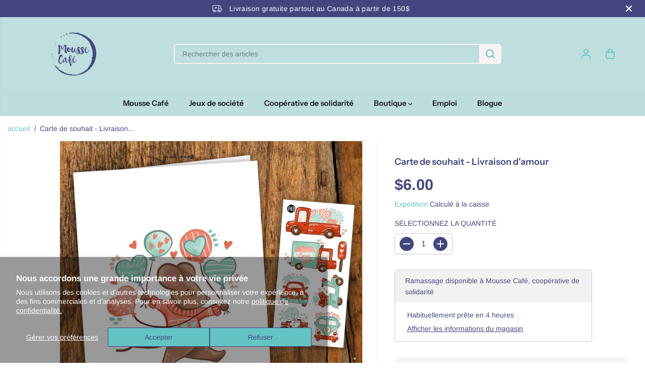

--- FILE ---
content_type: text/html; charset=utf-8
request_url: https://moussecafe.ca/products/carte-de-souhait-livraison-damour
body_size: 57129
content:
<!doctype html>
<html class="no-js" lang="fr">
  <head>
    <meta charset="utf-8">
    <meta http-equiv="X-UA-Compatible" content="IE=edge,chrome=1">
    <meta name="viewport" content="width=device-width,initial-scale=1"><meta property="og:site_name" content="Mousse Café coop de solidarité">
<meta property="og:url" content="https://moussecafe.ca/products/carte-de-souhait-livraison-damour">
<meta property="og:title" content="Carte de souhait - Livraison d&#39;amour">
<meta property="og:type" content="product">
<meta property="og:description" content="Cet emballage contient 1 feuille de tatouage temporaire d&#39;un format de 2 pouces X 4 pouces. Le design des tatouages temporaires est fait au Québec. L&#39;impression des tatouages est réalisée aux États-Unis. L&#39;impression est d&#39;une qualité supérieure, hypoallergènes, non-toxique et certifiée FDA (USA). Les tatouages convien"><meta property="og:image:width" content="300"> <meta property="og:image:height" content="300"><meta property="og:image" content="https://moussecafe.ca/cdn/shop/products/carte-de-souhait-livraison-damour-980741.jpg?v=1691106117&width=300"><meta property="og:image:secure_url" content="https://moussecafe.ca/cdn/shop/products/carte-de-souhait-livraison-damour-980741.jpg?v=1691106117&width=300"><meta property="og:price:amount" content="6.00">
  <meta property="og:price:currency" content="CAD">
  <script type="application/ld+json">
    {
      "@context": "http://schema.org",
      "@type": "Organization",
      "name": "Mousse Café coop de solidarité","sameAs": ["","https:\/\/www.facebook.com\/moussecafecoop","https:\/\/www.pinterest.fr\/moussecafecoop\/","https:\/\/www.instagram.com\/moussecafecoop\/","","","",""],
      "url":"https:\/\/moussecafe.ca"}
  </script>
    <script type="application/ld+json">
      {
        "@context": "http://schema.org/",
        "@type": "Product",
        "name": "Carte de souhait - Livraison d&#39;amour",
        "url": "https://moussecafe.ca/products/carte-de-souhait-livraison-damour",
        
          "image": [
            "https://moussecafe.ca/cdn/shop/products/carte-de-souhait-livraison-damour-980741.jpg?v=1691106117"
          ],
        
        "description": "Cet emballage contient 1 feuille de tatouage temporaire d&#39;un format de 2 pouces X 4 pouces.

Le design des tatouages temporaires est fait au Québec.
L&#39;impression des tatouages est réalisée aux États-Unis.
L&#39;impression est d&#39;une qualité supérieure, hypoallergènes, non-toxique et certifiée FDA (USA).
Les tatouages conviennent aux enfants âgés de 3 ans et plus.
La carte est imprimée au Québec.
L&#39;ensemble comprend aussi une enveloppe.",
        
        "brand": {
          "@type": "Thing",
          "name": "Pico Tatoo"
        },
        
          "offers": [
            
              {
                "@type" : "Offer",
                "availability" : "http://schema.org/InStock",
                "price" : "6.0",
                "priceCurrency" : "CAD",
                "url" : "https://moussecafe.ca/products/carte-de-souhait-livraison-damour?variant=44603447214322",
                "itemOffered" :
                {
                    "@type" : "Product",
                    
                    
                      "name" : "Default Title",
                    
                    
                    
                      "weight": {
                        "@type": "QuantitativeValue",
                        
                          "unitCode": "kg",
                        
                        "value": "0.001 kg"
                      },
                    
                    "url": "https://moussecafe.ca/products/carte-de-souhait-livraison-damour?variant=44603447214322"
                }
              }
            
          ]
        
      }
    </script>
  
  

<meta name="twitter:card" content="summary_large_image">
<meta name="twitter:title" content="Carte de souhait - Livraison d&#39;amour">
<meta name="twitter:description" content="Cet emballage contient 1 feuille de tatouage temporaire d&#39;un format de 2 pouces X 4 pouces. Le design des tatouages temporaires est fait au Québec. L&#39;impression des tatouages est réalisée aux États-Unis. L&#39;impression est d&#39;une qualité supérieure, hypoallergènes, non-toxique et certifiée FDA (USA). Les tatouages convien">
<link rel="canonical" href="https://moussecafe.ca/products/carte-de-souhait-livraison-damour">
    <link rel="preconnect" href="https://cdn.shopify.com" crossorigin><link rel="icon" type="image/png" href="//moussecafe.ca/cdn/shop/files/MousseCafe_normal-fi2125029x272.png?crop=center&height=32&v=1721159354&width=32">
      <link rel="shortcut-icon" type="image/png" href="//moussecafe.ca/cdn/shop/files/MousseCafe_normal-fi2125029x272.png?crop=center&height=32&v=1721159354&width=32"><link rel="preconnect" href="https://fonts.shopifycdn.com" crossorigin><title>Carte de souhait - Livraison d&#39;amour</title><meta name="description" content="Cet emballage contient 1 feuille de tatouage temporaire d&#39;un format de 2 pouces X 4 pouces. Le design des tatouages temporaires est fait au Québec. L&#39;impression des tatouages est réalisée aux États-Unis. L&#39;impression est d&#39;une qualité supérieure, hypoallergènes, non-toxique et certifiée FDA (USA). Les tatouages convien"><script>window.performance && window.performance.mark && window.performance.mark('shopify.content_for_header.start');</script><meta name="google-site-verification" content="chJZmGe-EfbrFiCCTcS4I3aYLj81eoDSLtwR3waBzhg">
<meta id="shopify-digital-wallet" name="shopify-digital-wallet" content="/18173957/digital_wallets/dialog">
<meta name="shopify-checkout-api-token" content="9f7d4d300a77e9e251039c27ad0b2a69">
<meta id="in-context-paypal-metadata" data-shop-id="18173957" data-venmo-supported="false" data-environment="production" data-locale="fr_FR" data-paypal-v4="true" data-currency="CAD">
<link rel="alternate" type="application/json+oembed" href="https://moussecafe.ca/products/carte-de-souhait-livraison-damour.oembed">
<script async="async" src="/checkouts/internal/preloads.js?locale=fr-CA"></script>
<link rel="preconnect" href="https://shop.app" crossorigin="anonymous">
<script async="async" src="https://shop.app/checkouts/internal/preloads.js?locale=fr-CA&shop_id=18173957" crossorigin="anonymous"></script>
<script id="apple-pay-shop-capabilities" type="application/json">{"shopId":18173957,"countryCode":"CA","currencyCode":"CAD","merchantCapabilities":["supports3DS"],"merchantId":"gid:\/\/shopify\/Shop\/18173957","merchantName":"Mousse Café coop de solidarité","requiredBillingContactFields":["postalAddress","email","phone"],"requiredShippingContactFields":["postalAddress","email","phone"],"shippingType":"shipping","supportedNetworks":["visa","masterCard","amex","discover","interac","jcb"],"total":{"type":"pending","label":"Mousse Café coop de solidarité","amount":"1.00"},"shopifyPaymentsEnabled":true,"supportsSubscriptions":true}</script>
<script id="shopify-features" type="application/json">{"accessToken":"9f7d4d300a77e9e251039c27ad0b2a69","betas":["rich-media-storefront-analytics"],"domain":"moussecafe.ca","predictiveSearch":true,"shopId":18173957,"locale":"fr"}</script>
<script>var Shopify = Shopify || {};
Shopify.shop = "mousse-cafe-cooperative-de-solidarite.myshopify.com";
Shopify.locale = "fr";
Shopify.currency = {"active":"CAD","rate":"1.0"};
Shopify.country = "CA";
Shopify.theme = {"name":"Yuva","id":141663994098,"schema_name":"Yuva","schema_version":"12.3.0","theme_store_id":1615,"role":"main"};
Shopify.theme.handle = "null";
Shopify.theme.style = {"id":null,"handle":null};
Shopify.cdnHost = "moussecafe.ca/cdn";
Shopify.routes = Shopify.routes || {};
Shopify.routes.root = "/";</script>
<script type="module">!function(o){(o.Shopify=o.Shopify||{}).modules=!0}(window);</script>
<script>!function(o){function n(){var o=[];function n(){o.push(Array.prototype.slice.apply(arguments))}return n.q=o,n}var t=o.Shopify=o.Shopify||{};t.loadFeatures=n(),t.autoloadFeatures=n()}(window);</script>
<script>
  window.ShopifyPay = window.ShopifyPay || {};
  window.ShopifyPay.apiHost = "shop.app\/pay";
  window.ShopifyPay.redirectState = null;
</script>
<script id="shop-js-analytics" type="application/json">{"pageType":"product"}</script>
<script defer="defer" async type="module" src="//moussecafe.ca/cdn/shopifycloud/shop-js/modules/v2/client.init-shop-cart-sync_XvpUV7qp.fr.esm.js"></script>
<script defer="defer" async type="module" src="//moussecafe.ca/cdn/shopifycloud/shop-js/modules/v2/chunk.common_C2xzKNNs.esm.js"></script>
<script type="module">
  await import("//moussecafe.ca/cdn/shopifycloud/shop-js/modules/v2/client.init-shop-cart-sync_XvpUV7qp.fr.esm.js");
await import("//moussecafe.ca/cdn/shopifycloud/shop-js/modules/v2/chunk.common_C2xzKNNs.esm.js");

  window.Shopify.SignInWithShop?.initShopCartSync?.({"fedCMEnabled":true,"windoidEnabled":true});

</script>
<script defer="defer" async type="module" src="//moussecafe.ca/cdn/shopifycloud/shop-js/modules/v2/client.payment-terms_eoGasybT.fr.esm.js"></script>
<script defer="defer" async type="module" src="//moussecafe.ca/cdn/shopifycloud/shop-js/modules/v2/chunk.common_C2xzKNNs.esm.js"></script>
<script defer="defer" async type="module" src="//moussecafe.ca/cdn/shopifycloud/shop-js/modules/v2/chunk.modal_7MqWQJ87.esm.js"></script>
<script type="module">
  await import("//moussecafe.ca/cdn/shopifycloud/shop-js/modules/v2/client.payment-terms_eoGasybT.fr.esm.js");
await import("//moussecafe.ca/cdn/shopifycloud/shop-js/modules/v2/chunk.common_C2xzKNNs.esm.js");
await import("//moussecafe.ca/cdn/shopifycloud/shop-js/modules/v2/chunk.modal_7MqWQJ87.esm.js");

  
</script>
<script>
  window.Shopify = window.Shopify || {};
  if (!window.Shopify.featureAssets) window.Shopify.featureAssets = {};
  window.Shopify.featureAssets['shop-js'] = {"shop-cart-sync":["modules/v2/client.shop-cart-sync_C66VAAYi.fr.esm.js","modules/v2/chunk.common_C2xzKNNs.esm.js"],"init-fed-cm":["modules/v2/client.init-fed-cm_By4eIqYa.fr.esm.js","modules/v2/chunk.common_C2xzKNNs.esm.js"],"shop-button":["modules/v2/client.shop-button_Bz0N9rYp.fr.esm.js","modules/v2/chunk.common_C2xzKNNs.esm.js"],"shop-cash-offers":["modules/v2/client.shop-cash-offers_B90ok608.fr.esm.js","modules/v2/chunk.common_C2xzKNNs.esm.js","modules/v2/chunk.modal_7MqWQJ87.esm.js"],"init-windoid":["modules/v2/client.init-windoid_CdJe_Ee3.fr.esm.js","modules/v2/chunk.common_C2xzKNNs.esm.js"],"shop-toast-manager":["modules/v2/client.shop-toast-manager_kCJHoUCw.fr.esm.js","modules/v2/chunk.common_C2xzKNNs.esm.js"],"init-shop-email-lookup-coordinator":["modules/v2/client.init-shop-email-lookup-coordinator_BPuRLqHy.fr.esm.js","modules/v2/chunk.common_C2xzKNNs.esm.js"],"init-shop-cart-sync":["modules/v2/client.init-shop-cart-sync_XvpUV7qp.fr.esm.js","modules/v2/chunk.common_C2xzKNNs.esm.js"],"avatar":["modules/v2/client.avatar_BTnouDA3.fr.esm.js"],"pay-button":["modules/v2/client.pay-button_CmFhG2BZ.fr.esm.js","modules/v2/chunk.common_C2xzKNNs.esm.js"],"init-customer-accounts":["modules/v2/client.init-customer-accounts_C5-IhKGM.fr.esm.js","modules/v2/client.shop-login-button_DrlPOW6Z.fr.esm.js","modules/v2/chunk.common_C2xzKNNs.esm.js","modules/v2/chunk.modal_7MqWQJ87.esm.js"],"init-shop-for-new-customer-accounts":["modules/v2/client.init-shop-for-new-customer-accounts_Cv1WqR1n.fr.esm.js","modules/v2/client.shop-login-button_DrlPOW6Z.fr.esm.js","modules/v2/chunk.common_C2xzKNNs.esm.js","modules/v2/chunk.modal_7MqWQJ87.esm.js"],"shop-login-button":["modules/v2/client.shop-login-button_DrlPOW6Z.fr.esm.js","modules/v2/chunk.common_C2xzKNNs.esm.js","modules/v2/chunk.modal_7MqWQJ87.esm.js"],"init-customer-accounts-sign-up":["modules/v2/client.init-customer-accounts-sign-up_Dqgdz3C3.fr.esm.js","modules/v2/client.shop-login-button_DrlPOW6Z.fr.esm.js","modules/v2/chunk.common_C2xzKNNs.esm.js","modules/v2/chunk.modal_7MqWQJ87.esm.js"],"shop-follow-button":["modules/v2/client.shop-follow-button_D7RRykwK.fr.esm.js","modules/v2/chunk.common_C2xzKNNs.esm.js","modules/v2/chunk.modal_7MqWQJ87.esm.js"],"checkout-modal":["modules/v2/client.checkout-modal_NILs_SXn.fr.esm.js","modules/v2/chunk.common_C2xzKNNs.esm.js","modules/v2/chunk.modal_7MqWQJ87.esm.js"],"lead-capture":["modules/v2/client.lead-capture_CSmE_fhP.fr.esm.js","modules/v2/chunk.common_C2xzKNNs.esm.js","modules/v2/chunk.modal_7MqWQJ87.esm.js"],"shop-login":["modules/v2/client.shop-login_CKcjyRl_.fr.esm.js","modules/v2/chunk.common_C2xzKNNs.esm.js","modules/v2/chunk.modal_7MqWQJ87.esm.js"],"payment-terms":["modules/v2/client.payment-terms_eoGasybT.fr.esm.js","modules/v2/chunk.common_C2xzKNNs.esm.js","modules/v2/chunk.modal_7MqWQJ87.esm.js"]};
</script>
<script>(function() {
  var isLoaded = false;
  function asyncLoad() {
    if (isLoaded) return;
    isLoaded = true;
    var urls = ["https:\/\/chimpstatic.com\/mcjs-connected\/js\/users\/fcb565e39cc376ad8573f1860\/a3f4a39a22f25b13bb3a3b11f.js?shop=mousse-cafe-cooperative-de-solidarite.myshopify.com","https:\/\/s3-us-west-2.amazonaws.com\/da-restock\/da-restock.js?shop=mousse-cafe-cooperative-de-solidarite.myshopify.com","\/\/shopify.privy.com\/widget.js?shop=mousse-cafe-cooperative-de-solidarite.myshopify.com","https:\/\/image-optimizer.salessquad.co.uk\/scripts\/tiny_img_not_found_notifier_eb23ec788db456069fd380193fb99fc8.js?shop=mousse-cafe-cooperative-de-solidarite.myshopify.com","https:\/\/cdn.weglot.com\/weglot_script_tag.js?shop=mousse-cafe-cooperative-de-solidarite.myshopify.com"];
    for (var i = 0; i < urls.length; i++) {
      var s = document.createElement('script');
      s.type = 'text/javascript';
      s.async = true;
      s.src = urls[i];
      var x = document.getElementsByTagName('script')[0];
      x.parentNode.insertBefore(s, x);
    }
  };
  if(window.attachEvent) {
    window.attachEvent('onload', asyncLoad);
  } else {
    window.addEventListener('load', asyncLoad, false);
  }
})();</script>
<script id="__st">var __st={"a":18173957,"offset":-18000,"reqid":"e9277312-0376-44c9-b2d1-0d7a80636df9-1768691696","pageurl":"moussecafe.ca\/products\/carte-de-souhait-livraison-damour","u":"7cb4e0a30f92","p":"product","rtyp":"product","rid":7932468658418};</script>
<script>window.ShopifyPaypalV4VisibilityTracking = true;</script>
<script id="captcha-bootstrap">!function(){'use strict';const t='contact',e='account',n='new_comment',o=[[t,t],['blogs',n],['comments',n],[t,'customer']],c=[[e,'customer_login'],[e,'guest_login'],[e,'recover_customer_password'],[e,'create_customer']],r=t=>t.map((([t,e])=>`form[action*='/${t}']:not([data-nocaptcha='true']) input[name='form_type'][value='${e}']`)).join(','),a=t=>()=>t?[...document.querySelectorAll(t)].map((t=>t.form)):[];function s(){const t=[...o],e=r(t);return a(e)}const i='password',u='form_key',d=['recaptcha-v3-token','g-recaptcha-response','h-captcha-response',i],f=()=>{try{return window.sessionStorage}catch{return}},m='__shopify_v',_=t=>t.elements[u];function p(t,e,n=!1){try{const o=window.sessionStorage,c=JSON.parse(o.getItem(e)),{data:r}=function(t){const{data:e,action:n}=t;return t[m]||n?{data:e,action:n}:{data:t,action:n}}(c);for(const[e,n]of Object.entries(r))t.elements[e]&&(t.elements[e].value=n);n&&o.removeItem(e)}catch(o){console.error('form repopulation failed',{error:o})}}const l='form_type',E='cptcha';function T(t){t.dataset[E]=!0}const w=window,h=w.document,L='Shopify',v='ce_forms',y='captcha';let A=!1;((t,e)=>{const n=(g='f06e6c50-85a8-45c8-87d0-21a2b65856fe',I='https://cdn.shopify.com/shopifycloud/storefront-forms-hcaptcha/ce_storefront_forms_captcha_hcaptcha.v1.5.2.iife.js',D={infoText:'Protégé par hCaptcha',privacyText:'Confidentialité',termsText:'Conditions'},(t,e,n)=>{const o=w[L][v],c=o.bindForm;if(c)return c(t,g,e,D).then(n);var r;o.q.push([[t,g,e,D],n]),r=I,A||(h.body.append(Object.assign(h.createElement('script'),{id:'captcha-provider',async:!0,src:r})),A=!0)});var g,I,D;w[L]=w[L]||{},w[L][v]=w[L][v]||{},w[L][v].q=[],w[L][y]=w[L][y]||{},w[L][y].protect=function(t,e){n(t,void 0,e),T(t)},Object.freeze(w[L][y]),function(t,e,n,w,h,L){const[v,y,A,g]=function(t,e,n){const i=e?o:[],u=t?c:[],d=[...i,...u],f=r(d),m=r(i),_=r(d.filter((([t,e])=>n.includes(e))));return[a(f),a(m),a(_),s()]}(w,h,L),I=t=>{const e=t.target;return e instanceof HTMLFormElement?e:e&&e.form},D=t=>v().includes(t);t.addEventListener('submit',(t=>{const e=I(t);if(!e)return;const n=D(e)&&!e.dataset.hcaptchaBound&&!e.dataset.recaptchaBound,o=_(e),c=g().includes(e)&&(!o||!o.value);(n||c)&&t.preventDefault(),c&&!n&&(function(t){try{if(!f())return;!function(t){const e=f();if(!e)return;const n=_(t);if(!n)return;const o=n.value;o&&e.removeItem(o)}(t);const e=Array.from(Array(32),(()=>Math.random().toString(36)[2])).join('');!function(t,e){_(t)||t.append(Object.assign(document.createElement('input'),{type:'hidden',name:u})),t.elements[u].value=e}(t,e),function(t,e){const n=f();if(!n)return;const o=[...t.querySelectorAll(`input[type='${i}']`)].map((({name:t})=>t)),c=[...d,...o],r={};for(const[a,s]of new FormData(t).entries())c.includes(a)||(r[a]=s);n.setItem(e,JSON.stringify({[m]:1,action:t.action,data:r}))}(t,e)}catch(e){console.error('failed to persist form',e)}}(e),e.submit())}));const S=(t,e)=>{t&&!t.dataset[E]&&(n(t,e.some((e=>e===t))),T(t))};for(const o of['focusin','change'])t.addEventListener(o,(t=>{const e=I(t);D(e)&&S(e,y())}));const B=e.get('form_key'),M=e.get(l),P=B&&M;t.addEventListener('DOMContentLoaded',(()=>{const t=y();if(P)for(const e of t)e.elements[l].value===M&&p(e,B);[...new Set([...A(),...v().filter((t=>'true'===t.dataset.shopifyCaptcha))])].forEach((e=>S(e,t)))}))}(h,new URLSearchParams(w.location.search),n,t,e,['guest_login'])})(!0,!0)}();</script>
<script integrity="sha256-4kQ18oKyAcykRKYeNunJcIwy7WH5gtpwJnB7kiuLZ1E=" data-source-attribution="shopify.loadfeatures" defer="defer" src="//moussecafe.ca/cdn/shopifycloud/storefront/assets/storefront/load_feature-a0a9edcb.js" crossorigin="anonymous"></script>
<script crossorigin="anonymous" defer="defer" src="//moussecafe.ca/cdn/shopifycloud/storefront/assets/shopify_pay/storefront-65b4c6d7.js?v=20250812"></script>
<script data-source-attribution="shopify.dynamic_checkout.dynamic.init">var Shopify=Shopify||{};Shopify.PaymentButton=Shopify.PaymentButton||{isStorefrontPortableWallets:!0,init:function(){window.Shopify.PaymentButton.init=function(){};var t=document.createElement("script");t.src="https://moussecafe.ca/cdn/shopifycloud/portable-wallets/latest/portable-wallets.fr.js",t.type="module",document.head.appendChild(t)}};
</script>
<script data-source-attribution="shopify.dynamic_checkout.buyer_consent">
  function portableWalletsHideBuyerConsent(e){var t=document.getElementById("shopify-buyer-consent"),n=document.getElementById("shopify-subscription-policy-button");t&&n&&(t.classList.add("hidden"),t.setAttribute("aria-hidden","true"),n.removeEventListener("click",e))}function portableWalletsShowBuyerConsent(e){var t=document.getElementById("shopify-buyer-consent"),n=document.getElementById("shopify-subscription-policy-button");t&&n&&(t.classList.remove("hidden"),t.removeAttribute("aria-hidden"),n.addEventListener("click",e))}window.Shopify?.PaymentButton&&(window.Shopify.PaymentButton.hideBuyerConsent=portableWalletsHideBuyerConsent,window.Shopify.PaymentButton.showBuyerConsent=portableWalletsShowBuyerConsent);
</script>
<script>
  function portableWalletsCleanup(e){e&&e.src&&console.error("Failed to load portable wallets script "+e.src);var t=document.querySelectorAll("shopify-accelerated-checkout .shopify-payment-button__skeleton, shopify-accelerated-checkout-cart .wallet-cart-button__skeleton"),e=document.getElementById("shopify-buyer-consent");for(let e=0;e<t.length;e++)t[e].remove();e&&e.remove()}function portableWalletsNotLoadedAsModule(e){e instanceof ErrorEvent&&"string"==typeof e.message&&e.message.includes("import.meta")&&"string"==typeof e.filename&&e.filename.includes("portable-wallets")&&(window.removeEventListener("error",portableWalletsNotLoadedAsModule),window.Shopify.PaymentButton.failedToLoad=e,"loading"===document.readyState?document.addEventListener("DOMContentLoaded",window.Shopify.PaymentButton.init):window.Shopify.PaymentButton.init())}window.addEventListener("error",portableWalletsNotLoadedAsModule);
</script>

<script type="module" src="https://moussecafe.ca/cdn/shopifycloud/portable-wallets/latest/portable-wallets.fr.js" onError="portableWalletsCleanup(this)" crossorigin="anonymous"></script>
<script nomodule>
  document.addEventListener("DOMContentLoaded", portableWalletsCleanup);
</script>

<script id='scb4127' type='text/javascript' async='' src='https://moussecafe.ca/cdn/shopifycloud/privacy-banner/storefront-banner.js'></script><link id="shopify-accelerated-checkout-styles" rel="stylesheet" media="screen" href="https://moussecafe.ca/cdn/shopifycloud/portable-wallets/latest/accelerated-checkout-backwards-compat.css" crossorigin="anonymous">
<style id="shopify-accelerated-checkout-cart">
        #shopify-buyer-consent {
  margin-top: 1em;
  display: inline-block;
  width: 100%;
}

#shopify-buyer-consent.hidden {
  display: none;
}

#shopify-subscription-policy-button {
  background: none;
  border: none;
  padding: 0;
  text-decoration: underline;
  font-size: inherit;
  cursor: pointer;
}

#shopify-subscription-policy-button::before {
  box-shadow: none;
}

      </style>

<script>window.performance && window.performance.mark && window.performance.mark('shopify.content_for_header.end');</script>
    <script>
      document.documentElement.className = document.documentElement.className.replace('no-js', 'js');
    </script><style>
  /*============= page loader css start ========*/
  .yv-page-loader {
    position: fixed;
    width: 100%;
    height: 100%;
    background-color: rgba(255, 255, 255, 1);
    left: 0;
    top: 0;
    display: flex;
    align-items: center;
    justify-content: center;
    z-index: 99;
    opacity: 0;
    transform: translateY(-100%);
  }

  .page-loading .yv-page-loader {
    opacity: 1;
    transform: translateY(0);
  }

  .yv-page-loader img {
    max-width: 100px;
  }

  /*============= page loader css end ========*/
</style>
<style data-shopify>

  @font-face {
  font-family: Arimo;
  font-weight: 400;
  font-style: normal;
  font-display: swap;
  src: url("//moussecafe.ca/cdn/fonts/arimo/arimo_n4.a7efb558ca22d2002248bbe6f302a98edee38e35.woff2") format("woff2"),
       url("//moussecafe.ca/cdn/fonts/arimo/arimo_n4.0da809f7d1d5ede2a73be7094ac00741efdb6387.woff") format("woff");
}

  @font-face {
  font-family: Arimo;
  font-weight: 700;
  font-style: normal;
  font-display: swap;
  src: url("//moussecafe.ca/cdn/fonts/arimo/arimo_n7.1d2d0638e6a1228d86beb0e10006e3280ccb2d04.woff2") format("woff2"),
       url("//moussecafe.ca/cdn/fonts/arimo/arimo_n7.f4b9139e8eac4a17b38b8707044c20f54c3be479.woff") format("woff");
}

  @font-face {
  font-family: Arimo;
  font-weight: 400;
  font-style: italic;
  font-display: swap;
  src: url("//moussecafe.ca/cdn/fonts/arimo/arimo_i4.438ddb21a1b98c7230698d70dc1a21df235701b2.woff2") format("woff2"),
       url("//moussecafe.ca/cdn/fonts/arimo/arimo_i4.0e1908a0dc1ec32fabb5a03a0c9ee2083f82e3d7.woff") format("woff");
}

  @font-face {
  font-family: Arimo;
  font-weight: 700;
  font-style: italic;
  font-display: swap;
  src: url("//moussecafe.ca/cdn/fonts/arimo/arimo_i7.b9f09537c29041ec8d51f8cdb7c9b8e4f1f82cb1.woff2") format("woff2"),
       url("//moussecafe.ca/cdn/fonts/arimo/arimo_i7.ec659fc855f754fd0b1bd052e606bba1058f73da.woff") format("woff");
}

  @font-face {
  font-family: "Instrument Sans";
  font-weight: 600;
  font-style: normal;
  font-display: swap;
  src: url("//moussecafe.ca/cdn/fonts/instrument_sans/instrumentsans_n6.27dc66245013a6f7f317d383a3cc9a0c347fb42d.woff2") format("woff2"),
       url("//moussecafe.ca/cdn/fonts/instrument_sans/instrumentsans_n6.1a71efbeeb140ec495af80aad612ad55e19e6d0e.woff") format("woff");
}

  @font-face {
  font-family: "Instrument Sans";
  font-weight: 600;
  font-style: italic;
  font-display: swap;
  src: url("//moussecafe.ca/cdn/fonts/instrument_sans/instrumentsans_i6.ba8063f6adfa1e7ffe690cc5efa600a1e0a8ec32.woff2") format("woff2"),
       url("//moussecafe.ca/cdn/fonts/instrument_sans/instrumentsans_i6.a5bb29b76a0bb820ddaa9417675a5d0bafaa8c1f.woff") format("woff");
}

  @font-face {
  font-family: Handlee;
  font-weight: 400;
  font-style: normal;
  font-display: swap;
  src: url("//moussecafe.ca/cdn/fonts/handlee/handlee_n4.e09be80d1dff9f38768cf71ac8b0b3be3d7f9119.woff2") format("woff2"),
       url("//moussecafe.ca/cdn/fonts/handlee/handlee_n4.081a97ceff5641279bbf8a840ba142543b41006e.woff") format("woff");
}

  
  
  :root {
    --gray: #ececec;
    --dark-gray: #747474;
    --green:#6cad61;
    --red:#ec7c7c;
    --heading-font-family:"Instrument Sans",sans-serif;
    --heading-font-weight:600;
    --heading-font-style:normal;
    --font-family:Arimo,sans-serif;
    --font-weight:400;
    --font-style:normal;
    --body-font-weight-bold: 300;
    --accent-font-family: Handlee,cursive;
    --accent_spacing: 0.0em;
    --accent-font-style:normal; ;
    --accent_line_height: 1.6;
    --accent-font-weight: 400;
    --thin:100;
    --light:300;
    --normal:400;
    --medium:500;
    --semibold:600;
    --bold:700;
    --extrabold:900;
    --theme-color: #64c4c4;
    --theme-light-color: rgba(100, 196, 196, 0.1);
    --colorTextBody: #43467e;
    --colorLightTextBody: rgba(67, 70, 126, 0.5);
    --colorXlightTextBody: rgba(67, 70, 126, 0.3);
    --colorXXlightTextBody: rgba(67, 70, 126, 0.1);
    --cartDotColor: #43467e;
    --cartDotColorLight:rgba(67, 70, 126, 0.3);
    --cartDotColorNull:rgba(67, 70, 126, 0);
    --colorBtnPrimary: #f7f4f1;
    --colorBtnPrimaryText: #64c4c4;
    --colorBtnPrimaryBorder: rgba(0,0,0,0);
    --colorBtnSecondary: #f3efec;
    --colorBtnSecondaryText:#64c4c4;
    --colorBtnSecondaryBorder:rgba(0,0,0,0);
    --primaryColorBody: #ffffff;
    --saleBadgeBg:#F175B8;
    --saleBadgeText:#ffffff;
    --soldBadgeBg:#a7a7a7;
    --soldBadgeText:#ffffff;
    --preorderBadgeBg:#43467e;
    --preorderBadgeText:#ffffff;
    --customBadgeBg:#000000;
    --customBadgeText:#ffffff;
    --secondaryColorBody: #43467e;
    --product-grid-image-size:cover;

    --primaryCardBackground: #ffffff;
    --secondaryCardBackground: #ffffff;
    --tertiaryCardBackground: #ffffff;
    --quaternaryCardBackground: #ffffff;
    --gradientCardBackground: #ffffff;

    
    --primaryBorderColor: #43467e;
    --secondaryBorderColor: #43467e;
    --tertiaryBorderColor: #43467e;
    --quaternaryBorderColor: #43467e;
    --gradientBorderColor: ;


    
--primarySocialIconBg:#e6e6e6;
      --primaryAlternateBg:#f2f2f2;--secondarySocialIconBg:#55589f;--tertiarySocialIconBg:#c1e0e0;--quaternarySocialIconBg:#dfd5cd;--secondarycolorTextBody: #ffffff;
    --secondaryColorLightTextBody: rgba(255, 255, 255, 0.5);
    --secondaryColorXlightTextBody: rgba(255, 255, 255, 0.3);
    --secondary_heading_color: #64c4c4;
    --tertiaryColorBody:#e3f1f1;
    --tertiarycolorTextBody: #43467e;
    --tertiaryColorLightTextBody: rgba(67, 70, 126, 0.5);
    --tertiaryColorXlightTextBody: rgba(67, 70, 126, 0.3);
    --tertiary_heading_color: #43467e;
    --gradientColorBody: linear-gradient(262deg, rgba(233, 227, 222, 1) 3%, rgba(255, 255, 255, 1) 100%);
    --quaternaryColorBody: #f3efec;
    --quaternarycolorTextBody: #43467e;
    --quaternaryColorLightTextBody: rgba(67, 70, 126, 0.5);
    --quaternaryColorXlightTextBody: rgba(67, 70, 126, 0.3);
    --quaternary_heading_color: #43467e;
    --colorImageBg: #ffffff;
    --colorImageBorder: rgba(0,0,0,0);
    --productImageBorder:0;
    --articleImageBorder:0;
    --collectionImageBorder:0;
    --colorTextSavings: #43467e;
    --colorBgSavings: #64c4c4;
    --heading_color: #43467e;
    --heading_base_size: 0.9;
    --heading_spacing: 0.0em;
    --heading_line_height: 1.3;
    --base_spacing: 0.0em;
    --base_line_height: 1.6;
    --text_base_size: 1.0;
    --buttonRadius: 10px;
    --productGridRadius: 20px;
    --headingTextTransform:;
    --buttonFontFamily: var(--font-family);
    --buttonFontStyle: var(--font-style);
    --buttonFontWeight: var(--font-weight);
    --variantFontFamily: var(--font-family);
    --variantFontStyle: var(--font-style);
    --variantFontWeight: var(--font-weight);
    --filtersHeadingFontFamily: var(--font-family);
    --filtersHeadingFontStyle: var(--font-style);
    --filtersHeadingFontWeight: var(--font-weight);
    --priceFontFamily: var(--font-family);
    --priceFontStyle: var(--font-style);
    --priceFontWeight: var(--font-weight);
    --tabHeadingFontFamily: var(--font-family);
    --tabHeadingFontStyle: var(--font-style);
    --tabHeadingFontWeight: var(--font-weight);
    --tabHeadingTextTransform:;
    --navigationFontFamily: var(--heading-font-family);
    --navigationFontStyle: var(--heading-font-style);
    --navigationFontWeight: var(--heading-font-weight);
    --navigationTextTransform:uppercase;
    --variantTextTransform:uppercase;
    --xsmallText:calc(var(--text_base_size) * 10px);
    --smallText: calc(var(--text_base_size) * 12px);
    --text: calc(var(--text_base_size) * 14px);
    --mediumText: calc(var(--text_base_size) * 16px);
    --largeText: calc(var(--text_base_size) * 18px);
    --xlargeText:  calc(var(--text_base_size) * 20px);
    --buttonAnimationDirection:translateX(-100%);


    
  }

  @media (min-width:1025px) {
    
    
    .button:before,
    .pdp-action-container button.shopify-payment-button__button--hidden:before,
    .pdp-action-container button.shopify-payment-button__button:before,
    .tertiary-button:before {
        content: "";
        position: absolute;top:0;
          right:0;
          width:0;
          height:100%;z-index: -1;
        transition: 0.6s ease-in-out;
    }
    .button:hover:before,
    .pdp-action-container button.shopify-payment-button__button--hidden:hover:before,
    .pdp-action-container button.shopify-payment-button__button:hover:before,
    .secondary-button:hover:before {right:auto;
        left:0;
        width:100%;}
    
  }

  .yv-product-title{
    opacity:1.0;
  }

 
  .countryflags { display:flex; background: url("//moussecafe.ca/cdn/shop/t/13/assets/countryFlagsLow.png?v=50542320617270684181729864552") no-repeat top left; width: 20px; height: 20px; flex-shrink: 0; filter: drop-shadow(0px 2px 3px rgb(0 0 0 / 0.1)); }
  .countryflag__AD { background-position: 0 0; } .countryflag__AE { background-position: -21px 0; } .countryflag__AF {
  background-position: 0 -21px; } .countryflag__African_nion { background-position: -21px -21px; } .countryflag__AG {
  background-position: -42px 0; } .countryflag__AI { background-position: -42px -21px; } .countryflag__AL {
  background-position: 0 -42px; } .countryflag__AM { background-position: -21px -42px; } .countryflag__AMS {
  background-position: -42px -42px; } .countryflag__AO { background-position: -63px 0; } .countryflag__AQ {
  background-position: -63px -21px; } .countryflag__AR { background-position: -63px -42px; } .countryflag__AS {
  background-position: 0 -63px; } .countryflag__AT { background-position: -21px -63px; } .countryflag__AU {
  background-position: -42px -63px; } .countryflag__AW { background-position: -63px -63px; } .countryflag__AX {
  background-position: -84px 0; } .countryflag__AZ { background-position: -84px -21px; } .countryflag__BA {
  background-position: -84px -42px; } .countryflag__BB { background-position: -84px -63px; } .countryflag__BD {
  background-position: 0 -84px; } .countryflag__BE { background-position: -21px -84px; } .countryflag__BF {
  background-position: -42px -84px; } .countryflag__BG { background-position: -63px -84px; } .countryflag__BH {
  background-position: -84px -84px; } .countryflag__BI { background-position: -105px 0; } .countryflag__BJ {
  background-position: -105px -21px; } .countryflag__BL { background-position: -105px -42px; } .countryflag__BM {
  background-position: -105px -63px; } .countryflag__BN { background-position: -105px -84px; } .countryflag__BO {
  background-position: 0 -105px; } .countryflag__BQ-BO { background-position: -21px -105px; } .countryflag__BQ-SA {
  background-position: -42px -105px; } .countryflag__BQ-SE { background-position: -63px -105px; } .countryflag__BR {
  background-position: -84px -105px; } .countryflag__BS { background-position: -105px -105px; } .countryflag__BT {
  background-position: -126px 0; } .countryflag__BV { background-position: -126px -21px; } .countryflag__BW {
  background-position: -126px -42px; } .countryflag__BY { background-position: -126px -63px; } .countryflag__BZ {
  background-position: -126px -84px; } .countryflag__CA { background-position: -126px -105px; } .countryflag__CC {
  background-position: 0 -126px; } .countryflag__CD { background-position: -21px -126px; } .countryflag__CF {
  background-position: -42px -126px; } .countryflag__CG { background-position: -63px -126px; } .countryflag__CH {
  background-position: -84px -126px; } .countryflag__CI { background-position: -105px -126px; } .countryflag__CK {
  background-position: -126px -126px; } .countryflag__CL { background-position: -147px 0; } .countryflag__CM {
  background-position: -147px -21px; } .countryflag__CN { background-position: -147px -42px; } .countryflag__CO {
  background-position: -147px -63px; } .countryflag__CR { background-position: -147px -84px; } .countryflag__CU {
  background-position: -147px -105px; } .countryflag__CV { background-position: -147px -126px; } .countryflag__CW {
  background-position: 0 -147px; } .countryflag__CX { background-position: -21px -147px; } .countryflag__CY {
  background-position: -42px -147px; } .countryflag__CZ { background-position: -63px -147px; } .countryflag__DE {
  background-position: -84px -147px; } .countryflag__DJ { background-position: -105px -147px; } .countryflag__DK {
  background-position: -126px -147px; } .countryflag__DM { background-position: -147px -147px; } .countryflag__DO {
  background-position: -168px 0; } .countryflag__DZ { background-position: -168px -21px; } .countryflag__EC {
  background-position: -168px -42px; } .countryflag__EE { background-position: -168px -63px; } .countryflag__EG {
  background-position: -168px -84px; } .countryflag__EH { background-position: -168px -105px; } .countryflag__ER {
  background-position: -168px -126px; } .countryflag__ES { background-position: -168px -147px; } .countryflag__ET {
  background-position: 0 -168px; } .countryflag__EUROPE { background-position: -21px -168px; } .countryflag__FI {
  background-position: -42px -168px; } .countryflag__FJ { background-position: -63px -168px; } .countryflag__FK {
  background-position: -84px -168px; } .countryflag__FM { background-position: -105px -168px; } .countryflag__FO {
  background-position: -126px -168px; } .countryflag__FR { background-position: -147px -168px; } .countryflag__GA {
  background-position: -168px -168px; } .countryflag__GB { background-position: -189px -63px; } .countryflag__GB-NIR {
  background-position: -189px -21px; } .countryflag__GB-SCT { background-position: -189px -42px; } .countryflag__GB-UKM {
  background-position: -189px -63px; } .countryflag__GB-WLS { background-position: -189px -84px; } .countryflag__GD {
  background-position: -189px -105px; } .countryflag__GE { background-position: -189px -126px; } .countryflag__GF {
  background-position: -189px -147px; } .countryflag__GG { background-position: -189px -168px; } .countryflag__GH {
  background-position: 0 -189px; } .countryflag__GI { background-position: -21px -189px; } .countryflag__GL {
  background-position: -42px -189px; } .countryflag__GM { background-position: -63px -189px; } .countryflag__GN {
  background-position: -84px -189px; } .countryflag__GP { background-position: -105px -189px; } .countryflag__GP {
  background-position: -126px -189px; } .countryflag__GQ { background-position: -147px -189px; } .countryflag__GR {
  background-position: -168px -189px; } .countryflag__GS { background-position: -189px -189px; } .countryflag__GT {
  background-position: -210px 0; } .countryflag__GU { background-position: -210px -21px; } .countryflag__GW {
  background-position: -210px -42px; } .countryflag__GY { background-position: -210px -63px; } .countryflag__HK {
  background-position: -210px -84px; } .countryflag__HM { background-position: -210px -105px; } .countryflag__HN {
  background-position: -210px -126px; } .countryflag__HR { background-position: -210px -147px; } .countryflag__HT {
  background-position: -210px -168px; } .countryflag__HU { background-position: -210px -189px; } .countryflag__ID {
  background-position: 0 -210px; } .countryflag__IE { background-position: -21px -210px; } .countryflag__IL {
  background-position: -42px -210px; } .countryflag__IM { background-position: -63px -210px; } .countryflag__IN {
  background-position: -84px -210px; } .countryflag__IO { background-position: -105px -210px; } .countryflag__IQ {
  background-position: -126px -210px; } .countryflag__IR { background-position: -147px -210px; } .countryflag__IS {
  background-position: -168px -210px; } .countryflag__IT { background-position: -189px -210px; } .countryflag__JE {
  background-position: -210px -210px; } .countryflag__JM { background-position: -231px 0; } .countryflag__JO {
  background-position: -231px -21px; } .countryflag__JP { background-position: -231px -42px; } .countryflag__KG {
  background-position: -231px -63px; } .countryflag__KH { background-position: -231px -84px; } .countryflag__KI {
  background-position: -231px -105px; } .countryflag__KM { background-position: -231px -126px; } .countryflag__KN {
  background-position: -231px -147px; } .countryflag__KN-SK { background-position: -231px -168px; } .countryflag__KP {
  background-position: -231px -189px; } .countryflag__KR { background-position: -231px -210px; } .countryflag__KW {
  background-position: 0 -231px; } .countryflag__KY { background-position: -21px -231px; } .countryflag__KZ {
  background-position: -42px -231px; } .countryflag__LA { background-position: -63px -231px; } .countryflag__LB {
  background-position: -84px -231px; } .countryflag__LC { background-position: -105px -231px; } .countryflag__LI {
  background-position: -126px -231px; } .countryflag__LK { background-position: -147px -231px; } .countryflag__LR {
  background-position: -168px -231px; } .countryflag__LS { background-position: -189px -231px; } .countryflag__LT {
  background-position: -210px -231px; } .countryflag__LU { background-position: -231px -231px; } .countryflag__LV {
  background-position: -252px 0; } .countryflag__LY { background-position: -252px -21px; } .countryflag__MA {
  background-position: -252px -42px; } .countryflag__MC { background-position: -252px -63px; } .countryflag__MD {
  background-position: -252px -84px; } .countryflag__ME { background-position: -252px -105px; } .countryflag__MF {
  background-position: -252px -126px; } .countryflag__MG { background-position: -252px -147px; } .countryflag__MH {
  background-position: -252px -168px; } .countryflag__MK { background-position: -252px -189px; } .countryflag__ML {
  background-position: -252px -210px; } .countryflag__MM { background-position: -252px -231px; } .countryflag__MN {
  background-position: 0 -252px; } .countryflag__MO { background-position: -21px -252px; } .countryflag__MP {
  background-position: -42px -252px; } .countryflag__MQ { background-position: -63px -252px; } .countryflag__MQ-UNF {
  background-position: -84px -252px; } .countryflag__MR { background-position: -105px -252px; } .countryflag__MS {
  background-position: -126px -252px; } .countryflag__MT { background-position: -147px -252px; } .countryflag__MU {
  background-position: -168px -252px; } .countryflag__MV { background-position: -189px -252px; } .countryflag__MW {
  background-position: -210px -252px; } .countryflag__MX { background-position: -231px -252px; } .countryflag__MY {
  background-position: -252px -252px; } .countryflag__MZ { background-position: -273px 0; } .countryflag__NA {
  background-position: -273px -21px; } .countryflag__NC { background-position: -273px -42px; } .countryflag__NE {
  background-position: -273px -63px; } .countryflag__NF { background-position: -273px -84px; } .countryflag__NG {
  background-position: -273px -105px; } .countryflag__NI { background-position: -273px -126px; } .countryflag__NL {
  background-position: -273px -147px; } .countryflag__NO { background-position: -273px -168px; } .countryflag__NP {
  background-position: -273px -189px; } .countryflag__NR { background-position: -273px -210px; } .countryflag__NU {
  background-position: -273px -231px; } .countryflag__NZ { background-position: -273px -252px; } .countryflag__OM {
  background-position: 0 -273px; } .countryflag__PA { background-position: -21px -273px; } .countryflag__PE {
  background-position: -42px -273px; } .countryflag__PF { background-position: -63px -273px; } .countryflag__PG {
  background-position: -84px -273px; } .countryflag__PH { background-position: -105px -273px; } .countryflag__PK {
  background-position: -126px -273px; } .countryflag__PL { background-position: -147px -273px; } .countryflag__PM {
  background-position: -168px -273px; } .countryflag__PM-UNF { background-position: -189px -273px; } .countryflag__PN {
  background-position: -210px -273px; } .countryflag__PR { background-position: -231px -273px; } .countryflag__PS {
  background-position: -252px -273px; } .countryflag__PT { background-position: -273px -273px; } .countryflag__PW {
  background-position: -294px 0; } .countryflag__PY { background-position: -294px -21px; } .countryflag__QA {
  background-position: -294px -42px; } .countryflag__RAINBOW { background-position: -294px -63px; } .countryflag__RE {
  background-position: -294px -84px; } .countryflag__RO { background-position: -294px -105px; } .countryflag__RS {
  background-position: -294px -126px; } .countryflag__RU { background-position: -294px -147px; } .countryflag__RW {
  background-position: -294px -168px; } .countryflag__SA { background-position: -294px -189px; } .countryflag__SB {
  background-position: -294px -210px; } .countryflag__SC { background-position: -294px -231px; } .countryflag__SD {
  background-position: -294px -252px; } .countryflag__SE { background-position: -294px -273px; } .countryflag__SG {
  background-position: 0 -294px; } .countryflag__SH { background-position: -21px -294px; } .countryflag__SI {
  background-position: -42px -294px; } .countryflag__SJ { background-position: -63px -294px; } .countryflag__SK {
  background-position: -84px -294px; } .countryflag__SL { background-position: -105px -294px; } .countryflag__SM {
  background-position: -126px -294px; } .countryflag__SN { background-position: -147px -294px; } .countryflag__SO {
  background-position: -168px -294px; } .countryflag__SR { background-position: -189px -294px; } .countryflag__SS {
  background-position: -210px -294px; } .countryflag__ST { background-position: -231px -294px; } .countryflag__SV {
  background-position: -252px -294px; } .countryflag__SX { background-position: -273px -294px; } .countryflag__SY {
  background-position: -294px -294px; } .countryflag__SZ { background-position: -315px 0; } .countryflag__TC {
  background-position: -315px -21px; } .countryflag__TD { background-position: -315px -42px; } .countryflag__TF {
  background-position: -315px -63px; } .countryflag__TG { background-position: -315px -84px; } .countryflag__TH {
  background-position: -315px -105px; } .countryflag__TJ { background-position: -315px -126px; } .countryflag__TK {
  background-position: -315px -147px; } .countryflag__TL { background-position: -315px -168px; } .countryflag__TM {
  background-position: -315px -189px; } .countryflag__TN { background-position: -315px -210px; } .countryflag__TO {
  background-position: -315px -231px; } .countryflag__TR { background-position: -315px -252px; } .countryflag__TT {
  background-position: -315px -273px; } .countryflag__TV { background-position: -315px -294px; } .countryflag__TW {
  background-position: 0 -315px; } .countryflag__TZ { background-position: -21px -315px; } .countryflag__UA {
  background-position: -42px -315px; } .countryflag__UG { background-position: -63px -315px; } .countryflag__UM {
  background-position: -84px -315px; } .countryflag__Union_f_outh_merican_ations { background-position: -105px -315px; }
  .countryflag__US { background-position: -126px -315px; } .countryflag__UY { background-position: -147px -315px; }
  .countryflag__UZ { background-position: -168px -315px; } .countryflag__VA { background-position: -189px -315px; }
  .countryflag__VC { background-position: -210px -315px; } .countryflag__VE { background-position: -231px -315px; }
  .countryflag__VG { background-position: -252px -315px; } .countryflag__VI { background-position: -273px -315px; }
  .countryflag__VN { background-position: -294px -315px; } .countryflag__VU { background-position: -315px -315px; }
  .countryflag__WF { background-position: -336px 0; } .countryflag__WS { background-position: -336px -21px; }
  .countryflag__XK { background-position: -336px -42px; } .countryflag__YE { background-position: -336px -63px; }
  .countryflag__YT-UNF { background-position: -336px -84px; } .countryflag__ZA { background-position: -336px -105px; }
  .countryflag__ZM { background-position: -336px -126px; } .countryflag__ZW { background-position: -336px -147px; }

    .langdrop {
      display: flex;
      align-items: center;
  }

  .langdrop .select-box {
      margin: 0 5px;
  }

  .langdrop .select-box .form-control {
      padding: 4px 10px;
      min-height: 36px;
      min-width: 140px;
      max-width: 200px;
      border-radius: 5px;
      background: var(--footer-form-bg);
      color: var(--footer-form-text-color);
      border-color: var(--footer-form-border-color);
  }

  .country-dropdown,
  .lang-dropdown {
      position: relative;
  }

  .country-dropdown-item {
      position: relative;
      min-height: 40px;
      max-width: 100%;
      width: max-content;
      padding: 4px 10px 4px;
      padding-right: 30px;
      display: flex;
      align-items: center;
      border: 0;
      font-size: var(--text);
      border-radius: 5px;
      text-transform: uppercase;
  }

  .footer-dropdown .country-dropdown-item {
      min-height: 44px;
      padding: 4px 24px 4px 10px;
  }

  .countryflags {
      margin-right: 10px;
  }
  .country-dropdown-item .country-name {
    line-height: 11px;
  }

  .active .country-dropdown-expand {
      max-height: 300px;
      overflow: auto;
      transition: max-height 0.5s ease;
  }

  .country-dropdown-expand {
      display: none;
      position: absolute;
      width: max-content;
      min-width: 100px;
      max-height: 300px;
      overflow-y: auto;
      background: var(--primaryColorBody);
      left: 0;
      bottom: 120%;
      border-radius: 5px;
      z-index: 2;
      transition: all 0.5s ease;
      box-shadow: 0 1px 10px #00000026;
  }

  .announcement-bar-main-wrapper .country-dropdown-expand {
      bottom: auto;
      top: 100%;
  }

  .country-list {
      padding: 6px 4px;
  }

  .country-list-item {
      color: var(--footer-text-color);
      padding: 5px 10px;
      font-size: var(--small-text);
  }

  .country-list-item .custom-checkbox {
      display: flex;
      align-items: flex-start;
      padding-left: 0;
      background: transparent;
      color: var(--footer-form-text-color);
      font-size: var(--xsmall-text);
      text-align: left;
  }

  .country-dropdown-item:after {
      border-bottom-style: solid;
      border-bottom-width: 2px;
      border-right-style: solid;
      border-right-width: 2px;
      content: "";
      display: inline-block;
      height: 6px;
      right: 14px;
      position: absolute;
      top: calc(50% - 5px);
      width: 6px;
      border-color: var(--footer-form-text-color);
      filter: none;
      transform: rotate(45deg);
  }

  
</style>
<link rel="preload" as="style" href="//moussecafe.ca/cdn/shop/t/13/assets/common.min.css?v=94070419714558567751715092650">

<link rel="preload" as="style" href="//moussecafe.ca/cdn/shop/t/13/assets/customer.css?v=175248032215052712841715092650">

<link rel="preload" as="style" href="//moussecafe.ca/cdn/shop/t/13/assets/header.min.css?v=138826333537223526611715092650">

<link rel="preload" as="style" href="//moussecafe.ca/cdn/shop/t/13/assets/footer.min.css?v=128406738407595205651715092650">

<link rel="preload" as="style" href="//moussecafe.ca/cdn/shop/t/13/assets/theme.min.css?v=39367586036840936681715092651">

<link rel="preload" as="style" href="//moussecafe.ca/cdn/shop/t/13/assets/responsive.min.css?v=98948626169737073351715092651">

<link rel="preload" as="style" href="//moussecafe.ca/cdn/shop/t/13/assets/fancybox.min.css?v=82321193459872401151715092650">

<link rel="preload" as="style" href="//moussecafe.ca/cdn/shop/t/13/assets/flickity.min.css?v=58391348945399336901715092650">


  <link rel="preload" as="style" href="//moussecafe.ca/cdn/shop/t/13/assets/aos.css?v=114628232695009691351715092650">


<link href="//moussecafe.ca/cdn/shop/t/13/assets/flickity.min.css?v=58391348945399336901715092650" rel="stylesheet" type="text/css" media="all" />

<link href="//moussecafe.ca/cdn/shop/t/13/assets/fancybox.min.css?v=82321193459872401151715092650" rel="stylesheet" type="text/css" media="all" />

<link href="//moussecafe.ca/cdn/shop/t/13/assets/common.min.css?v=94070419714558567751715092650" rel="stylesheet" type="text/css" media="all" />

<link href="//moussecafe.ca/cdn/shop/t/13/assets/customer.css?v=175248032215052712841715092650" rel="stylesheet" type="text/css" media="all" />

<link href="//moussecafe.ca/cdn/shop/t/13/assets/header.min.css?v=138826333537223526611715092650" rel="stylesheet" type="text/css" media="all" />

<link href="//moussecafe.ca/cdn/shop/t/13/assets/footer.min.css?v=128406738407595205651715092650" rel="stylesheet" type="text/css" media="all" />

<link href="//moussecafe.ca/cdn/shop/t/13/assets/theme.min.css?v=39367586036840936681715092651" rel="stylesheet" type="text/css" media="all" />

<link href="//moussecafe.ca/cdn/shop/t/13/assets/responsive.min.css?v=98948626169737073351715092651" rel="stylesheet" type="text/css" media="all" />


  <link href="//moussecafe.ca/cdn/shop/t/13/assets/aos.css?v=114628232695009691351715092650" rel="stylesheet" type="text/css" media="all" />



  <link rel="stylesheet" href="https://cdn.shopify.com/shopifycloud/model-viewer-ui/assets/v1.0/model-viewer-ui.css">


<script>       
  var focusElement = '';
  var productSlider;
  var productThumbSlider; 
    const moneyFormat = '${{amount}}';
    const moneyFormatWithoutCurrency = '{{amount}}';
  const freeShippingBarText = ``;
  const freeShippingBarSuccessText = ``;
  const shopCurrency = `CAD`;
  const freeShippingBarAmount = 0;const freeShippingBarStatus = false;const gridPickupAvailabilityStatus = false;const addToCartText = 'Ajouter au panier';
  const preorderText = 'Pré-commander';
  const preorderStatus = false;
  const soldOutText = 'En rupture de stock';
  const saleText = 'Vente';
  const saleOffText = 'DÉSACTIVÉ';
  const regularPriceText = 'Prix ​​habituel';
  const comparePriceText = 'Prix ​​de vente'; 
  const savedPriceText = 'Tu as sauvegardé';
  const unitPriceText = 'Prix ​​unitaire';
  const priceVariText = 'Depuis [[price]]';
  const cartTitleLabel = 'Votre panier';
  const errorLabel = 'Erreur';
  const notAvailableLabel = 'Nous ne livrons pas vers cette destination.';
  const variantStyle = 'swatch';
  const pickUpAvialabiliyHeading = 'Disponibilité du ramassage';
  const productGridContentAlignment = 'text-center';
  const unavailableText = 'Indisponible';
  const oneTimePurchaseText = 'Achat en un click';
  const showSavedAmount = true;
  const savedAmountStyle = 'currency';
  const quickViewHeading = 'Aperçu rapide';
  const searchSuggestions = true;
  const searchPageResults = true;
  const searchArticleResults = true;
  const searchDrawerSuggestionHead = 'Requêtes connexes';
  const searchDrawerProductHead = 'Des produits';
  const searchDrawerArticleHead = 'Des articles';
  const searchDrawerPageHead = 'pages';
  const searchAllResultText = 'Voir tous les résultats';
  const searchRecentTitleText = 'Recherche récente';
  const searchNoResultText = 'Aucun résultat trouvé.';
  const searchForText = 'Rechercher';
  const searchResultText = 'Résultats';
  const searchNoSuggestionText = 'Aucune suggestion trouvée.';
  const searchProductImageHeight = 'image-square';
  const searchArticleImageHeight = 'image-square';
  const showMoreText = 'Montre plus';
  const showLessText = 'Montrer moins';
  const readMoreText = 'En savoir plus';
  const animationStatus = true;
  const rootUrl = '/';
  const cartUrl = '/cart.js';
  const mainCartUrl = '/cart';
  const cartStatusEmpty = `Votre panier est vide.`;
  const cartStatusNotEmpty = `Votre panier contient déjà quelques articles.`;var emptyCartStatus = true;const cartAdd = '/cart/add';
  const cartAddUrl = '/cart/add.js';
  const cartUpdateUrl = '/cart/update.js';
  const cartChangeUrl = '/cart/change.js';
  const cartClearUrl = '/cart/clear.js';
  const cartChangeError = "Vous ne pouvez ajouter [qty] de cet article à votre panier.";
  const productRecommendationUrl = '/recommendations/products';
  const googleMapApiKey = '';
  const searchUrl = '/search';
  const preLoadLoadGif = `<div class="yv_load">
          <svg xmlns="http://www.w3.org/2000/svg" xmlns:xlink="http://www.w3.org/1999/xlink"
               style="margin: auto; display: block; shape-rendering: auto;"
               width="200px" height="200px" viewBox="0 0 100 100" preserveAspectRatio="xMidYMid" class="svg-loader" >
            <circle cx="50" cy="50" fill="none" stroke="#dddddd" stroke-width="6" r="35" stroke-dasharray="164.93361431346415 56.97787143782138">
              <animateTransform attributeName="transform" type="rotate" repeatCount="indefinite" dur="1s" values="0 50 50;360 50 50" keyTimes="0;1"/>
            </circle>
          </svg>
    </div>`;
  const noImage = `<svg class="placeholder-svg" xmlns="http://www.w3.org/2000/svg" viewBox="0 0 525.5 525.5"><path d="M324.5 212.7H203c-1.6 0-2.8 1.3-2.8 2.8V308c0 1.6 1.3 2.8 2.8 2.8h121.6c1.6 0 2.8-1.3 2.8-2.8v-92.5c0-1.6-1.3-2.8-2.9-2.8zm1.1 95.3c0 .6-.5 1.1-1.1 1.1H203c-.6 0-1.1-.5-1.1-1.1v-92.5c0-.6.5-1.1 1.1-1.1h121.6c.6 0 1.1.5 1.1 1.1V308z"/><path d="M210.4 299.5H240v.1s.1 0 .2-.1h75.2v-76.2h-105v76.2zm1.8-7.2l20-20c1.6-1.6 3.8-2.5 6.1-2.5s4.5.9 6.1 2.5l1.5 1.5 16.8 16.8c-12.9 3.3-20.7 6.3-22.8 7.2h-27.7v-5.5zm101.5-10.1c-20.1 1.7-36.7 4.8-49.1 7.9l-16.9-16.9 26.3-26.3c1.6-1.6 3.8-2.5 6.1-2.5s4.5.9 6.1 2.5l27.5 27.5v7.8zm-68.9 15.5c9.7-3.5 33.9-10.9 68.9-13.8v13.8h-68.9zm68.9-72.7v46.8l-26.2-26.2c-1.9-1.9-4.5-3-7.3-3s-5.4 1.1-7.3 3l-26.3 26.3-.9-.9c-1.9-1.9-4.5-3-7.3-3s-5.4 1.1-7.3 3l-18.8 18.8V225h101.4z"/><path d="M232.8 254c4.6 0 8.3-3.7 8.3-8.3s-3.7-8.3-8.3-8.3-8.3 3.7-8.3 8.3 3.7 8.3 8.3 8.3zm0-14.9c3.6 0 6.6 2.9 6.6 6.6s-2.9 6.6-6.6 6.6-6.6-2.9-6.6-6.6 3-6.6 6.6-6.6z"/></svg>`;
  const noProductImage = `<svg class="placeholder-svg" xmlns="http://www.w3.org/2000/svg" viewBox="0 0 525.5 525.5"><path d="M375.5 345.2c0-.1 0-.1 0 0 0-.1 0-.1 0 0-1.1-2.9-2.3-5.5-3.4-7.8-1.4-4.7-2.4-13.8-.5-19.8 3.4-10.6 3.6-40.6 1.2-54.5-2.3-14-12.3-29.8-18.5-36.9-5.3-6.2-12.8-14.9-15.4-17.9 8.6-5.6 13.3-13.3 14-23 0-.3 0-.6.1-.8.4-4.1-.6-9.9-3.9-13.5-2.1-2.3-4.8-3.5-8-3.5h-54.9c-.8-7.1-3-13-5.2-17.5-6.8-13.9-12.5-16.5-21.2-16.5h-.7c-8.7 0-14.4 2.5-21.2 16.5-2.2 4.5-4.4 10.4-5.2 17.5h-48.5c-3.2 0-5.9 1.2-8 3.5-3.2 3.6-4.3 9.3-3.9 13.5 0 .2 0 .5.1.8.7 9.8 5.4 17.4 14 23-2.6 3.1-10.1 11.7-15.4 17.9-6.1 7.2-16.1 22.9-18.5 36.9-2.2 13.3-1.2 47.4 1 54.9 1.1 3.8 1.4 14.5-.2 19.4-1.2 2.4-2.3 5-3.4 7.9-4.4 11.6-6.2 26.3-5 32.6 1.8 9.9 16.5 14.4 29.4 14.4h176.8c12.9 0 27.6-4.5 29.4-14.4 1.2-6.5-.5-21.1-5-32.7zm-97.7-178c.3-3.2.8-10.6-.2-18 2.4 4.3 5 10.5 5.9 18h-5.7zm-36.3-17.9c-1 7.4-.5 14.8-.2 18h-5.7c.9-7.5 3.5-13.7 5.9-18zm4.5-6.9c0-.1.1-.2.1-.4 4.4-5.3 8.4-5.8 13.1-5.8h.7c4.7 0 8.7.6 13.1 5.8 0 .1 0 .2.1.4 3.2 8.9 2.2 21.2 1.8 25h-30.7c-.4-3.8-1.3-16.1 1.8-25zm-70.7 42.5c0-.3 0-.6-.1-.9-.3-3.4.5-8.4 3.1-11.3 1-1.1 2.1-1.7 3.4-2.1l-.6.6c-2.8 3.1-3.7 8.1-3.3 11.6 0 .2 0 .5.1.8.3 3.5.9 11.7 10.6 18.8.3.2.8.2 1-.2.2-.3.2-.8-.2-1-9.2-6.7-9.8-14.4-10-17.7 0-.3 0-.6-.1-.8-.3-3.2.5-7.7 3-10.5.8-.8 1.7-1.5 2.6-1.9h155.7c1 .4 1.9 1.1 2.6 1.9 2.5 2.8 3.3 7.3 3 10.5 0 .2 0 .5-.1.8-.3 3.6-1 13.1-13.8 20.1-.3.2-.5.6-.3 1 .1.2.4.4.6.4.1 0 .2 0 .3-.1 13.5-7.5 14.3-17.5 14.6-21.3 0-.3 0-.5.1-.8.4-3.5-.5-8.5-3.3-11.6l-.6-.6c1.3.4 2.5 1.1 3.4 2.1 2.6 2.9 3.5 7.9 3.1 11.3 0 .3 0 .6-.1.9-1.5 20.9-23.6 31.4-65.5 31.4h-43.8c-41.8 0-63.9-10.5-65.4-31.4zm91 89.1h-7c0-1.5 0-3-.1-4.2-.2-12.5-2.2-31.1-2.7-35.1h3.6c.8 0 1.4-.6 1.4-1.4v-14.1h2.4v14.1c0 .8.6 1.4 1.4 1.4h3.7c-.4 3.9-2.4 22.6-2.7 35.1v4.2zm65.3 11.9h-16.8c-.4 0-.7.3-.7.7 0 .4.3.7.7.7h16.8v2.8h-62.2c0-.9-.1-1.9-.1-2.8h33.9c.4 0 .7-.3.7-.7 0-.4-.3-.7-.7-.7h-33.9c-.1-3.2-.1-6.3-.1-9h62.5v9zm-12.5 24.4h-6.3l.2-1.6h5.9l.2 1.6zm-5.8-4.5l1.6-12.3h2l1.6 12.3h-5.2zm-57-19.9h-62.4v-9h62.5c0 2.7 0 5.8-.1 9zm-62.4 1.4h62.4c0 .9-.1 1.8-.1 2.8H194v-2.8zm65.2 0h7.3c0 .9.1 1.8.1 2.8H259c.1-.9.1-1.8.1-2.8zm7.2-1.4h-7.2c.1-3.2.1-6.3.1-9h7c0 2.7 0 5.8.1 9zm-7.7-66.7v6.8h-9v-6.8h9zm-8.9 8.3h9v.7h-9v-.7zm0 2.1h9v2.3h-9v-2.3zm26-1.4h-9v-.7h9v.7zm-9 3.7v-2.3h9v2.3h-9zm9-5.9h-9v-6.8h9v6.8zm-119.3 91.1c-2.1-7.1-3-40.9-.9-53.6 2.2-13.5 11.9-28.6 17.8-35.6 5.6-6.5 13.5-15.7 15.7-18.3 11.4 6.4 28.7 9.6 51.8 9.6h6v14.1c0 .8.6 1.4 1.4 1.4h5.4c.3 3.1 2.4 22.4 2.7 35.1 0 1.2.1 2.6.1 4.2h-63.9c-.8 0-1.4.6-1.4 1.4v16.1c0 .8.6 1.4 1.4 1.4H256c-.8 11.8-2.8 24.7-8 33.3-2.6 4.4-4.9 8.5-6.9 12.2-.4.7-.1 1.6.6 1.9.2.1.4.2.6.2.5 0 1-.3 1.3-.8 1.9-3.7 4.2-7.7 6.8-12.1 5.4-9.1 7.6-22.5 8.4-34.7h7.8c.7 11.2 2.6 23.5 7.1 32.4.2.5.8.8 1.3.8.2 0 .4 0 .6-.2.7-.4 1-1.2.6-1.9-4.3-8.5-6.1-20.3-6.8-31.1H312l-2.4 18.6c-.1.4.1.8.3 1.1.3.3.7.5 1.1.5h9.6c.4 0 .8-.2 1.1-.5.3-.3.4-.7.3-1.1l-2.4-18.6H333c.8 0 1.4-.6 1.4-1.4v-16.1c0-.8-.6-1.4-1.4-1.4h-63.9c0-1.5 0-2.9.1-4.2.2-12.7 2.3-32 2.7-35.1h5.2c.8 0 1.4-.6 1.4-1.4v-14.1h6.2c23.1 0 40.4-3.2 51.8-9.6 2.3 2.6 10.1 11.8 15.7 18.3 5.9 6.9 15.6 22.1 17.8 35.6 2.2 13.4 2 43.2-1.1 53.1-1.2 3.9-1.4 8.7-1 13-1.7-2.8-2.9-4.4-3-4.6-.2-.3-.6-.5-.9-.6h-.5c-.2 0-.4.1-.5.2-.6.5-.8 1.4-.3 2 0 0 .2.3.5.8 1.4 2.1 5.6 8.4 8.9 16.7h-42.9v-43.8c0-.8-.6-1.4-1.4-1.4s-1.4.6-1.4 1.4v44.9c0 .1-.1.2-.1.3 0 .1 0 .2.1.3v9c-1.1 2-3.9 3.7-10.5 3.7h-7.5c-.4 0-.7.3-.7.7 0 .4.3.7.7.7h7.5c5 0 8.5-.9 10.5-2.8-.1 3.1-1.5 6.5-10.5 6.5H210.4c-9 0-10.5-3.4-10.5-6.5 2 1.9 5.5 2.8 10.5 2.8h67.4c.4 0 .7-.3.7-.7 0-.4-.3-.7-.7-.7h-67.4c-6.7 0-9.4-1.7-10.5-3.7v-54.5c0-.8-.6-1.4-1.4-1.4s-1.4.6-1.4 1.4v43.8h-43.6c4.2-10.2 9.4-17.4 9.5-17.5.5-.6.3-1.5-.3-2s-1.5-.3-2 .3c-.1.2-1.4 2-3.2 5 .1-4.9-.4-10.2-1.1-12.8zm221.4 60.2c-1.5 8.3-14.9 12-26.6 12H174.4c-11.8 0-25.1-3.8-26.6-12-1-5.7.6-19.3 4.6-30.2H197v9.8c0 6.4 4.5 9.7 13.4 9.7h105.4c8.9 0 13.4-3.3 13.4-9.7v-9.8h44c4 10.9 5.6 24.5 4.6 30.2z"/><path d="M286.1 359.3c0 .4.3.7.7.7h14.7c.4 0 .7-.3.7-.7 0-.4-.3-.7-.7-.7h-14.7c-.3 0-.7.3-.7.7zm5.3-145.6c13.5-.5 24.7-2.3 33.5-5.3.4-.1.6-.5.4-.9-.1-.4-.5-.6-.9-.4-8.6 3-19.7 4.7-33 5.2-.4 0-.7.3-.7.7 0 .4.3.7.7.7zm-11.3.1c.4 0 .7-.3.7-.7 0-.4-.3-.7-.7-.7H242c-19.9 0-35.3-2.5-45.9-7.4-.4-.2-.8 0-.9.3-.2.4 0 .8.3.9 10.8 5 26.4 7.5 46.5 7.5h38.1zm-7.2 116.9c.4.1.9.1 1.4.1 1.7 0 3.4-.7 4.7-1.9 1.4-1.4 1.9-3.2 1.5-5-.2-.8-.9-1.2-1.7-1.1-.8.2-1.2.9-1.1 1.7.3 1.2-.4 2-.7 2.4-.9.9-2.2 1.3-3.4 1-.8-.2-1.5.3-1.7 1.1s.2 1.5 1 1.7z"/><path d="M275.5 331.6c-.8 0-1.4.6-1.5 1.4 0 .8.6 1.4 1.4 1.5h.3c3.6 0 7-2.8 7.7-6.3.2-.8-.4-1.5-1.1-1.7-.8-.2-1.5.4-1.7 1.1-.4 2.3-2.8 4.2-5.1 4zm5.4 1.6c-.6.5-.6 1.4-.1 2 1.1 1.3 2.5 2.2 4.2 2.8.2.1.3.1.5.1.6 0 1.1-.3 1.3-.9.3-.7-.1-1.6-.8-1.8-1.2-.5-2.2-1.2-3-2.1-.6-.6-1.5-.6-2.1-.1zm-38.2 12.7c.5 0 .9 0 1.4-.1.8-.2 1.3-.9 1.1-1.7-.2-.8-.9-1.3-1.7-1.1-1.2.3-2.5-.1-3.4-1-.4-.4-1-1.2-.8-2.4.2-.8-.3-1.5-1.1-1.7-.8-.2-1.5.3-1.7 1.1-.4 1.8.1 3.7 1.5 5 1.2 1.2 2.9 1.9 4.7 1.9z"/><path d="M241.2 349.6h.3c.8 0 1.4-.7 1.4-1.5s-.7-1.4-1.5-1.4c-2.3.1-4.6-1.7-5.1-4-.2-.8-.9-1.3-1.7-1.1-.8.2-1.3.9-1.1 1.7.7 3.5 4.1 6.3 7.7 6.3zm-9.7 3.6c.2 0 .3 0 .5-.1 1.6-.6 3-1.6 4.2-2.8.5-.6.5-1.5-.1-2s-1.5-.5-2 .1c-.8.9-1.8 1.6-3 2.1-.7.3-1.1 1.1-.8 1.8 0 .6.6.9 1.2.9z"/></svg>`;
  const noResultFound = `<div class="nodatafound_wrapper">
  <div class="nodatafound_box">
    <svg width="113" height="112" viewBox="0 0 113 112" fill="none" xmlns="http://www.w3.org/2000/svg">
      <path opacity="0.6" d="M54.7148 112C84.5491 112 108.715 87.8144 108.715 58C108.715 28.1856 84.5292 4 54.7148 4C24.9005 4 0.714844 28.1459 0.714844 57.9602C0.714844 87.7746 24.9005 112 54.7148 112Z" fill="#DFDFDF"/>
      <path d="M83.8909 16H23.5188C19.7455 16 16.7148 19.1593 16.7148 23H90.7148C90.6948 19.118 87.6641 16 83.8909 16Z" fill="#D9D9D9"/>
      <path d="M16.755 23H90.7148V78.6662C90.7148 81.1631 89.7119 83.5213 87.9466 85.2652C86.1814 87.0091 83.7542 88 81.2668 88H26.1629C23.6354 88 21.2483 87.0091 19.4831 85.2652C17.7178 83.5213 16.7148 81.1235 16.7148 78.6662V23H16.755Z" fill="white"/>
      <path d="M29.4578 57.3904H3.75461C1.69756 57.3904 0 59.0472 0 61.1432V97.8931C0 99.9492 1.65762 101.646 3.75461 101.646H29.4578C31.5148 101.646 33.2124 99.9891 33.2124 97.8931V61.1432C33.1724 59.0672 31.5148 57.3904 29.4578 57.3904Z" fill="white"/>
      <path d="M102.632 0H74.233C72.895 0 71.8564 1.07794 71.8564 2.37546V15.71C71.8564 17.0475 72.9349 18.0855 74.233 18.0855H102.632C103.97 18.0855 105.009 17.0075 105.009 15.71V2.39543C105.049 1.07794 103.97 0 102.632 0Z" fill="white"/>
      <path d="M26.5358 76H6.89339C6.24519 76 5.71484 76.45 5.71484 77C5.71484 77.55 6.24519 78 6.89339 78H26.5358C27.184 78 27.7143 77.55 27.7143 77C27.734 76.45 27.184 76 26.5358 76Z" fill="#DFDFDF"/>
      <path d="M26.5273 93H6.90186C6.249 93 5.71484 93.4407 5.71484 94C5.71484 94.5593 6.249 95 6.90186 95H26.5273C27.1802 95 27.7143 94.5593 27.7143 94C27.7341 93.4576 27.1802 93 26.5273 93Z" fill="#D9D9D9"/>
      <path d="M26.5273 84H6.90186C6.249 84 5.71484 84.4407 5.71484 85C5.71484 85.5593 6.249 86 6.90186 86H26.5273C27.1802 86 27.7143 85.5593 27.7143 85C27.7341 84.4576 27.1802 84 26.5273 84Z" fill="#D9D9D9"/>
      <path d="M14.2565 63H8.17318C6.81901 63 5.71484 64 5.71484 65.2264V66.7736C5.71484 68 6.81901 69 8.17318 69H14.2565C15.6107 69 16.7148 68 16.7148 66.7736V65.2264C16.7148 64 15.6107 63 14.2565 63Z" fill="#DFDFDF"/>
      <path d="M78.7148 12C80.367 12 81.7148 10.6522 81.7148 9C81.7148 7.34783 80.367 6 78.7148 6C77.0627 6 75.7148 7.34783 75.7148 9C75.7148 10.6522 77.0409 12 78.7148 12Z" fill="#D9D9D9"/>
      <path d="M88.7149 12C90.367 12 91.7148 10.6522 91.7148 9C91.7148 7.34783 90.367 6 88.7149 6C87.0627 6 85.7148 7.34783 85.7148 9C85.7366 10.6522 87.0409 12 88.7149 12Z" fill="#D9D9D9"/>
      <path d="M98.7148 12C100.367 12 101.715 10.6522 101.715 9C101.715 7.34783 100.367 6 98.7148 6C97.0627 6 95.7148 7.34783 95.7148 9C95.7366 10.6522 97.0409 12 98.7148 12Z" fill="#D9D9D9"/>
      <path d="M69.2148 89C82.7334 89 93.7148 78.0186 93.7148 64.5C93.7148 50.9814 82.7334 40 69.2148 40C55.6962 40 44.7148 50.9814 44.7148 64.5C44.7347 78.0186 55.6764 89 69.2148 89Z" fill="url(#paint0_linear_13_189)" fill-opacity="0.2"/>
      <path d="M72.4826 64.9903L76.1675 61.3204C76.5184 60.9515 76.6939 60.466 76.6939 59.9806C76.6939 59.4757 76.4989 59.0097 76.1285 58.6408C75.758 58.2718 75.2901 58.0971 74.7832 58.0777C74.2763 58.0777 73.7889 58.2718 73.438 58.6019L69.7531 62.2719L66.0682 58.6019C65.8928 58.4078 65.6783 58.2718 65.4444 58.1553C65.2104 58.0388 64.9569 58 64.684 58C64.4305 58 64.1576 58.0388 63.9236 58.1359C63.6897 58.233 63.4752 58.3689 63.2802 58.5631C63.0853 58.7573 62.9488 58.9515 62.8513 59.2039C62.7538 59.4369 62.7148 59.6893 62.7148 59.9612C62.7148 60.2136 62.7733 60.4854 62.8708 60.7185C62.9878 60.9515 63.1243 61.165 63.3192 61.3398L67.0041 65.0097L63.3777 68.6602C63.1828 68.8349 63.0463 69.0485 62.9293 69.2816C62.8123 69.5146 62.7733 69.767 62.7733 70.0388C62.7733 70.2913 62.8123 70.5631 62.9098 70.7961C63.0073 71.0291 63.1438 71.2427 63.3387 71.4369C63.5337 71.6311 63.7287 71.767 63.9821 71.8641C64.2161 71.9612 64.4695 72 64.7425 72C64.9959 72 65.2689 71.9417 65.5029 71.8447C65.7368 71.7282 65.9513 71.5922 66.1267 71.3981L69.8116 67.7282L73.4964 71.3981C73.8669 71.7282 74.3543 71.9029 74.8417 71.8641C75.3291 71.8447 75.797 71.6505 76.148 71.301C76.4989 70.9515 76.6939 70.4854 76.7134 70C76.7329 69.5146 76.5574 69.0485 76.226 68.6602L72.4826 64.9903Z" fill="#CCCCCC"/>
      <path d="M10.7007 4.74272C10.9516 3.75243 12.4781 3.75243 12.729 4.74272L13.5864 8.0631C13.6909 8.41262 13.9628 8.68447 14.3392 8.76213L17.915 9.55825C18.9815 9.79126 18.9815 11.2087 17.915 11.4417L14.3392 12.2379C13.9628 12.3349 13.67 12.5874 13.5864 12.9369L12.729 16.2573C12.4781 17.2476 10.9516 17.2476 10.7007 16.2573L9.8433 12.9369C9.73875 12.5874 9.46689 12.3155 9.09049 12.2379L5.51469 11.4417C4.44823 11.2087 4.44823 9.79126 5.51469 9.55825L9.09049 8.76213C9.46689 8.66505 9.75966 8.41262 9.8433 8.0631L10.7007 4.74272Z" fill="#D9D9D9"/>
      <path fill-rule="evenodd" clip-rule="evenodd" d="M52.7148 4.93104C53.6459 4.93104 54.4321 4.27586 54.4321 3.5C54.4321 2.72414 53.6459 2.06897 52.7148 2.06897C51.7838 2.06897 50.9976 2.72414 50.9976 3.5C50.9976 4.27586 51.7424 4.93104 52.7148 4.93104ZM52.7148 6C54.37 6 55.7148 4.87931 55.7148 3.5C55.7148 2.12069 54.37 1 52.7148 1C51.0597 1 49.7148 2.12069 49.7148 3.5C49.7148 4.87931 51.0597 6 52.7148 6Z" fill="#D9D9D9"/>
      <path fill-rule="evenodd" clip-rule="evenodd" d="M107.715 29.7172C108.646 29.7172 109.432 28.931 109.432 28C109.432 27.069 108.646 26.2828 107.715 26.2828C106.784 26.2828 105.998 27.069 105.998 28C105.998 28.931 106.784 29.7172 107.715 29.7172ZM107.715 31C109.37 31 110.715 29.6552 110.715 28C110.715 26.3448 109.37 25 107.715 25C106.06 25 104.715 26.3448 104.715 28C104.715 29.6552 106.06 31 107.715 31Z" fill="#D9D9D9"/>
      <path d="M90.7786 78L83.7148 85.5391L103.651 103L110.715 95.4609L90.7786 78Z" fill="#D9D9D9"/>
      <path fill-rule="evenodd" clip-rule="evenodd" d="M98.7148 65C98.7148 81.0206 85.5116 94 69.2148 94C52.9181 94 39.7148 81.0206 39.7148 65C39.7148 48.9794 52.9181 36 69.2148 36C85.5116 36 98.7148 48.9794 98.7148 65ZM94.1857 65C94.1857 78.5559 82.9842 89.5675 69.1946 89.5675C55.405 89.5675 44.2035 78.5559 44.2035 65C44.2035 51.4441 55.405 40.4325 69.1946 40.4325C83.0246 40.4524 94.1857 51.4441 94.1857 65Z" fill="#D9D9D9"/>
      <path d="M103 102.701L110.163 95L111.25 95.9576C112.297 96.8953 112.933 98.1521 112.995 99.5486C113.056 100.945 112.564 102.262 111.62 103.299C110.655 104.317 109.362 104.935 107.926 104.995C106.489 105.055 105.134 104.576 104.067 103.658L103 102.701Z" fill="#D9D9D9"/>
      <defs>
        <linearGradient id="paint0_linear_13_189" x1="60.9937" y1="43.1766" x2="85.6663" y2="107.203" gradientUnits="userSpaceOnUse">
          <stop stop-color="white"/>
          <stop offset="1" stop-color="white"/>
        </linearGradient>
      </defs>
    </svg><h5>No  Found</h5></div>
</div>`;
  const cartDrawerEnable = true;
  var cartItemsCount = 0;
  const browserNotificationStatus = false;
  const browserNotificationBg = '#ffffff';
  const browserNotificationText = '#000000';
  const hapticFeedbackStatus = true;
  
  const browserNotificationShape = 'circle';
  
  const stickers = [
    `<svg width="228" height="199" viewBox="0 0 228 199" fill="none">
      <path d="M209.472 18.6241C184.75 -6.20803 144.639 -6.20803 119.889 18.6241L114 24.5324L108.111 18.6241C83.3891 -6.20803 43.278 -6.20803 18.5554 18.6241C6.16682 31.0262 0 47.3022 0 63.5506C0 79.7985 6.16682 96.0746 18.5554 108.477L24.4445 114.385L105.043 195.276C109.99 200.241 118.011 200.241 122.958 195.278L209.472 108.477C221.833 96.0746 228 79.7985 228 63.5506C228 47.3022 221.833 31.0262 209.472 18.6241Z" fill="currentColor"/>
      </svg>`,
    `<svg width="208" height="199" viewBox="0 0 208 199" fill="none">
      <path d="M104 34.1122L136.138 0L142.206 46.6002L188.138 38.0056L165.819 79.2941L208 99.5L165.819 119.706L188.138 160.994L142.206 152.4L136.138 199L104 164.888L71.8622 199L65.794 152.4L19.8622 160.994L42.1813 119.706L0 99.5L42.1813 79.2941L19.8622 38.0056L65.794 46.6002L71.8622 0L104 34.1122Z" fill="currentColor"/>
      </svg>
      `,
    `<svg width="183" height="199" viewBox="0 0 183 199" fill="none">
      <path d="M165.444 100.61C182.387 89.8993 188.079 67.7029 178.035 50.1437C168.174 32.9109 146.751 26.4398 129.09 34.8358C127.631 15.3618 111.379 0 91.5 0C72.2886 0 56.4679 14.3422 54.1053 32.884C37.0341 25.2149 16.515 31.2082 6.48806 47.566C-4.07819 64.8123 0.940359 87.1769 17.5565 98.3895C0.613428 109.101 -5.0792 131.297 4.96463 148.856C14.8265 166.089 36.2488 172.56 53.9098 164.164C55.3692 183.638 71.6213 199 91.5 199C110.711 199 126.532 184.658 128.895 166.116C145.966 173.778 166.482 167.788 176.509 151.431C187.075 134.181 182.056 111.823 165.444 100.61ZM91.5 131.832C73.6166 131.832 59.1171 117.355 59.1171 99.5C59.1171 81.6446 73.6166 67.1679 91.5 67.1679C109.383 67.1679 123.883 81.6446 123.883 99.5C123.883 117.355 109.383 131.832 91.5 131.832Z" fill="currentColor"/>
      </svg>
      `,
    `<svg width="199" height="199" viewBox="0 0 199 199" fill="none">
      <path d="M99.3936 199C154.305 199 199 154.353 199 99.5C199 44.6474 154.305 0 99.3936 0C44.4824 0 0 44.6474 0 99.5C0 154.353 44.4824 199 99.3936 199ZM112.589 58.0417C114.93 55.0652 118.123 53.3643 121.741 52.9391C125.359 52.5139 128.978 53.5769 131.957 55.9156L132.809 56.5534L133.66 55.703C136.214 53.1517 139.619 51.8761 143.237 51.8761C147.068 51.8761 150.687 53.3643 153.241 56.1282C157.923 61.0182 158.349 68.8846 154.092 74.1998C153.666 74.625 153.241 75.2628 152.815 75.688L137.278 90.5705C136.427 91.4209 135.363 91.8462 134.298 91.8462C133.447 91.8462 132.383 91.6335 131.744 90.9957L114.93 77.6015C111.951 75.2628 110.248 72.0737 109.822 68.4594C109.397 64.4199 110.461 60.8056 112.589 58.0417ZM141.109 108.642C142.173 108.642 143.45 109.067 144.089 109.918C144.727 110.768 145.366 111.831 145.366 113.107C144.727 137.982 124.508 157.542 99.3936 157.542C74.2791 157.542 54.0599 137.982 53.2086 113.107C53.2086 112.044 53.6342 110.768 54.4856 109.918C55.3369 109.067 56.4011 108.642 57.4652 108.642H141.109ZM44.4824 58.0417C46.8235 55.0652 50.016 53.3643 53.6342 52.9391C57.2524 52.5139 60.8706 53.5769 63.8503 55.9156L64.7016 56.5534L65.5529 55.703C68.1069 53.1517 71.5123 51.8761 75.1305 51.8761C78.9615 51.8761 82.5797 53.3643 85.1337 56.1282C89.816 61.0182 90.2417 68.8846 85.985 74.1998C85.5594 74.625 85.1337 75.2628 84.708 75.688L69.1711 90.5705C68.3198 91.4209 67.2556 91.8462 66.1914 91.8462C65.3401 91.8462 64.2759 91.6335 63.6374 90.9957L46.8235 77.6015C43.8438 75.2628 42.1412 72.0737 41.7155 68.4594C41.2898 64.4199 42.354 60.8056 44.4824 58.0417Z" fill="currentColor"/>
      </svg>`,
    `<svg width="166" height="199" viewBox="0 0 166 199" fill="none">
      <path d="M165.011 168.266L152.574 57.4336C152.242 54.6144 149.92 52.5139 147.101 52.5139H115.814V33.0561C115.814 14.8144 100.889 0 82.6473 0C64.4057 0 49.4807 14.8144 49.4807 33.0561V52.5139H18.2487C15.4296 52.5139 13.0526 54.6697 12.7762 57.4336C12.7209 58.1522 4.48455 129.682 0.172883 168.266C-0.711562 176.06 1.83122 183.909 7.02733 189.769C12.2787 195.628 19.7412 199 27.6459 199H137.538C145.388 199 152.905 195.628 158.157 189.769C163.408 183.909 165.896 176.06 165.011 168.266ZM104.758 52.5139H60.5362V33.0561C60.5362 20.895 70.4862 11.0556 82.6473 11.0556C94.8084 11.0556 104.758 20.9503 104.758 33.0561V52.5139Z" fill="currentColor"/>
      </svg>`,
    `<svg width="199" height="199" viewBox="0 0 199 199" fill="none">
      <path d="M187.681 72.1325C183.501 67.9609 181.204 62.4044 181.204 56.4953C181.204 35.1566 163.841 17.7944 142.503 17.7944C136.594 17.7944 131.037 15.493 126.865 11.3173C111.784 -3.76829 87.2315 -3.77658 72.1293 11.3173C67.9578 15.4972 62.4012 17.7944 56.4922 17.7944C35.1534 17.7944 17.7913 35.1566 17.7913 56.4953C17.7913 62.4044 15.4899 67.9609 11.3142 72.1325C-3.7714 87.2222 -3.7714 111.779 11.3142 126.869C15.4941 131.04 17.7913 136.597 17.7913 142.506C17.7913 163.844 35.1534 181.207 56.4922 181.207C62.4012 181.207 67.9578 183.508 72.1293 187.684C79.6721 195.227 89.5827 199 99.4974 199C109.412 199 119.319 195.231 126.87 187.684C131.041 183.504 136.598 181.207 142.507 181.207C163.846 181.207 181.208 163.844 181.208 142.506C181.208 136.597 183.509 131.04 187.685 126.869C202.77 111.779 202.77 87.2222 187.685 72.1325H187.681ZM59.0632 71.5146C59.0632 64.6436 64.6322 59.0746 71.5032 59.0746C78.3742 59.0746 83.9432 64.6436 83.9432 71.5146C83.9432 78.3856 78.3742 83.9546 71.5032 83.9546C64.6322 83.9546 59.0632 78.3856 59.0632 71.5146ZM77.462 133.267C75.8406 134.888 73.7217 135.697 71.5986 135.697C69.4755 135.697 67.3565 134.888 65.7352 133.267C62.4966 130.028 62.4966 124.779 65.7352 121.54L121.529 65.7466C124.767 62.508 130.017 62.508 133.255 65.7466C136.494 68.9851 136.494 74.2348 133.255 77.4734L77.462 133.267ZM127.483 139.935C120.612 139.935 115.043 134.366 115.043 127.495C115.043 120.624 120.612 115.055 127.483 115.055C134.354 115.055 139.923 120.624 139.923 127.495C139.923 134.366 134.354 139.935 127.483 139.935Z" fill="currentColor"/>
      </svg>`
  ]
  
  
    const stickersTimer = Number(120000);
  

  
  
  const randomBgColors = ['one', 'two', 'three', 'four', 'five']
  const randomTextColors = ['one', 'two', 'three', 'four', 'five']



</script>
<style>   
</style>
<script src="//moussecafe.ca/cdn/shop/t/13/assets/jquery.min.js?v=139795564768526529091715092650" defer></script>
<script src="//moussecafe.ca/cdn/shop/t/13/assets/cookies.min.js?v=122995936109649284831715092650" defer></script>
<script src="//moussecafe.ca/cdn/shop/t/13/assets/flickity.min.js?v=174334796353110676611715092650" defer></script>
<script src="//moussecafe.ca/cdn/shop/t/13/assets/fancybox.min.js?v=30264878135814575241715092650" defer></script>
<script src="//moussecafe.ca/cdn/shop/t/13/assets/parallax.js?v=176613159166806793511715092651" defer></script>
 
  <script src="//moussecafe.ca/cdn/shop/t/13/assets/aos.js?v=146123878477799097641715092650" defer></script>

<script src="//moussecafe.ca/cdn/shop/t/13/assets/common.js?v=69490194199984652651715092650" defer></script>
<script src="//moussecafe.ca/cdn/shop/t/13/assets/modernizr.min.js?v=108850953235252822071715092650" defer></script>
<script src="//moussecafe.ca/cdn/shop/t/13/assets/lazysizes.min.js?v=166473712726788881691715092650" defer></script>

<script src="//moussecafe.ca/cdn/shop/t/13/assets/cart-ajax.js?v=65496749754344938131715092650" defer></script><link href="https://monorail-edge.shopifysvc.com" rel="dns-prefetch">
<script>(function(){if ("sendBeacon" in navigator && "performance" in window) {try {var session_token_from_headers = performance.getEntriesByType('navigation')[0].serverTiming.find(x => x.name == '_s').description;} catch {var session_token_from_headers = undefined;}var session_cookie_matches = document.cookie.match(/_shopify_s=([^;]*)/);var session_token_from_cookie = session_cookie_matches && session_cookie_matches.length === 2 ? session_cookie_matches[1] : "";var session_token = session_token_from_headers || session_token_from_cookie || "";function handle_abandonment_event(e) {var entries = performance.getEntries().filter(function(entry) {return /monorail-edge.shopifysvc.com/.test(entry.name);});if (!window.abandonment_tracked && entries.length === 0) {window.abandonment_tracked = true;var currentMs = Date.now();var navigation_start = performance.timing.navigationStart;var payload = {shop_id: 18173957,url: window.location.href,navigation_start,duration: currentMs - navigation_start,session_token,page_type: "product"};window.navigator.sendBeacon("https://monorail-edge.shopifysvc.com/v1/produce", JSON.stringify({schema_id: "online_store_buyer_site_abandonment/1.1",payload: payload,metadata: {event_created_at_ms: currentMs,event_sent_at_ms: currentMs}}));}}window.addEventListener('pagehide', handle_abandonment_event);}}());</script>
<script id="web-pixels-manager-setup">(function e(e,d,r,n,o){if(void 0===o&&(o={}),!Boolean(null===(a=null===(i=window.Shopify)||void 0===i?void 0:i.analytics)||void 0===a?void 0:a.replayQueue)){var i,a;window.Shopify=window.Shopify||{};var t=window.Shopify;t.analytics=t.analytics||{};var s=t.analytics;s.replayQueue=[],s.publish=function(e,d,r){return s.replayQueue.push([e,d,r]),!0};try{self.performance.mark("wpm:start")}catch(e){}var l=function(){var e={modern:/Edge?\/(1{2}[4-9]|1[2-9]\d|[2-9]\d{2}|\d{4,})\.\d+(\.\d+|)|Firefox\/(1{2}[4-9]|1[2-9]\d|[2-9]\d{2}|\d{4,})\.\d+(\.\d+|)|Chrom(ium|e)\/(9{2}|\d{3,})\.\d+(\.\d+|)|(Maci|X1{2}).+ Version\/(15\.\d+|(1[6-9]|[2-9]\d|\d{3,})\.\d+)([,.]\d+|)( \(\w+\)|)( Mobile\/\w+|) Safari\/|Chrome.+OPR\/(9{2}|\d{3,})\.\d+\.\d+|(CPU[ +]OS|iPhone[ +]OS|CPU[ +]iPhone|CPU IPhone OS|CPU iPad OS)[ +]+(15[._]\d+|(1[6-9]|[2-9]\d|\d{3,})[._]\d+)([._]\d+|)|Android:?[ /-](13[3-9]|1[4-9]\d|[2-9]\d{2}|\d{4,})(\.\d+|)(\.\d+|)|Android.+Firefox\/(13[5-9]|1[4-9]\d|[2-9]\d{2}|\d{4,})\.\d+(\.\d+|)|Android.+Chrom(ium|e)\/(13[3-9]|1[4-9]\d|[2-9]\d{2}|\d{4,})\.\d+(\.\d+|)|SamsungBrowser\/([2-9]\d|\d{3,})\.\d+/,legacy:/Edge?\/(1[6-9]|[2-9]\d|\d{3,})\.\d+(\.\d+|)|Firefox\/(5[4-9]|[6-9]\d|\d{3,})\.\d+(\.\d+|)|Chrom(ium|e)\/(5[1-9]|[6-9]\d|\d{3,})\.\d+(\.\d+|)([\d.]+$|.*Safari\/(?![\d.]+ Edge\/[\d.]+$))|(Maci|X1{2}).+ Version\/(10\.\d+|(1[1-9]|[2-9]\d|\d{3,})\.\d+)([,.]\d+|)( \(\w+\)|)( Mobile\/\w+|) Safari\/|Chrome.+OPR\/(3[89]|[4-9]\d|\d{3,})\.\d+\.\d+|(CPU[ +]OS|iPhone[ +]OS|CPU[ +]iPhone|CPU IPhone OS|CPU iPad OS)[ +]+(10[._]\d+|(1[1-9]|[2-9]\d|\d{3,})[._]\d+)([._]\d+|)|Android:?[ /-](13[3-9]|1[4-9]\d|[2-9]\d{2}|\d{4,})(\.\d+|)(\.\d+|)|Mobile Safari.+OPR\/([89]\d|\d{3,})\.\d+\.\d+|Android.+Firefox\/(13[5-9]|1[4-9]\d|[2-9]\d{2}|\d{4,})\.\d+(\.\d+|)|Android.+Chrom(ium|e)\/(13[3-9]|1[4-9]\d|[2-9]\d{2}|\d{4,})\.\d+(\.\d+|)|Android.+(UC? ?Browser|UCWEB|U3)[ /]?(15\.([5-9]|\d{2,})|(1[6-9]|[2-9]\d|\d{3,})\.\d+)\.\d+|SamsungBrowser\/(5\.\d+|([6-9]|\d{2,})\.\d+)|Android.+MQ{2}Browser\/(14(\.(9|\d{2,})|)|(1[5-9]|[2-9]\d|\d{3,})(\.\d+|))(\.\d+|)|K[Aa][Ii]OS\/(3\.\d+|([4-9]|\d{2,})\.\d+)(\.\d+|)/},d=e.modern,r=e.legacy,n=navigator.userAgent;return n.match(d)?"modern":n.match(r)?"legacy":"unknown"}(),u="modern"===l?"modern":"legacy",c=(null!=n?n:{modern:"",legacy:""})[u],f=function(e){return[e.baseUrl,"/wpm","/b",e.hashVersion,"modern"===e.buildTarget?"m":"l",".js"].join("")}({baseUrl:d,hashVersion:r,buildTarget:u}),m=function(e){var d=e.version,r=e.bundleTarget,n=e.surface,o=e.pageUrl,i=e.monorailEndpoint;return{emit:function(e){var a=e.status,t=e.errorMsg,s=(new Date).getTime(),l=JSON.stringify({metadata:{event_sent_at_ms:s},events:[{schema_id:"web_pixels_manager_load/3.1",payload:{version:d,bundle_target:r,page_url:o,status:a,surface:n,error_msg:t},metadata:{event_created_at_ms:s}}]});if(!i)return console&&console.warn&&console.warn("[Web Pixels Manager] No Monorail endpoint provided, skipping logging."),!1;try{return self.navigator.sendBeacon.bind(self.navigator)(i,l)}catch(e){}var u=new XMLHttpRequest;try{return u.open("POST",i,!0),u.setRequestHeader("Content-Type","text/plain"),u.send(l),!0}catch(e){return console&&console.warn&&console.warn("[Web Pixels Manager] Got an unhandled error while logging to Monorail."),!1}}}}({version:r,bundleTarget:l,surface:e.surface,pageUrl:self.location.href,monorailEndpoint:e.monorailEndpoint});try{o.browserTarget=l,function(e){var d=e.src,r=e.async,n=void 0===r||r,o=e.onload,i=e.onerror,a=e.sri,t=e.scriptDataAttributes,s=void 0===t?{}:t,l=document.createElement("script"),u=document.querySelector("head"),c=document.querySelector("body");if(l.async=n,l.src=d,a&&(l.integrity=a,l.crossOrigin="anonymous"),s)for(var f in s)if(Object.prototype.hasOwnProperty.call(s,f))try{l.dataset[f]=s[f]}catch(e){}if(o&&l.addEventListener("load",o),i&&l.addEventListener("error",i),u)u.appendChild(l);else{if(!c)throw new Error("Did not find a head or body element to append the script");c.appendChild(l)}}({src:f,async:!0,onload:function(){if(!function(){var e,d;return Boolean(null===(d=null===(e=window.Shopify)||void 0===e?void 0:e.analytics)||void 0===d?void 0:d.initialized)}()){var d=window.webPixelsManager.init(e)||void 0;if(d){var r=window.Shopify.analytics;r.replayQueue.forEach((function(e){var r=e[0],n=e[1],o=e[2];d.publishCustomEvent(r,n,o)})),r.replayQueue=[],r.publish=d.publishCustomEvent,r.visitor=d.visitor,r.initialized=!0}}},onerror:function(){return m.emit({status:"failed",errorMsg:"".concat(f," has failed to load")})},sri:function(e){var d=/^sha384-[A-Za-z0-9+/=]+$/;return"string"==typeof e&&d.test(e)}(c)?c:"",scriptDataAttributes:o}),m.emit({status:"loading"})}catch(e){m.emit({status:"failed",errorMsg:(null==e?void 0:e.message)||"Unknown error"})}}})({shopId: 18173957,storefrontBaseUrl: "https://moussecafe.ca",extensionsBaseUrl: "https://extensions.shopifycdn.com/cdn/shopifycloud/web-pixels-manager",monorailEndpoint: "https://monorail-edge.shopifysvc.com/unstable/produce_batch",surface: "storefront-renderer",enabledBetaFlags: ["2dca8a86"],webPixelsConfigList: [{"id":"496337138","configuration":"{\"config\":\"{\\\"pixel_id\\\":\\\"G-CGV26267M4\\\",\\\"target_country\\\":\\\"CA\\\",\\\"gtag_events\\\":[{\\\"type\\\":\\\"search\\\",\\\"action_label\\\":[\\\"G-CGV26267M4\\\",\\\"AW-852775560\\\/jseICPeWt-kBEIil0ZYD\\\"]},{\\\"type\\\":\\\"begin_checkout\\\",\\\"action_label\\\":[\\\"G-CGV26267M4\\\",\\\"AW-852775560\\\/JUC6CPSWt-kBEIil0ZYD\\\"]},{\\\"type\\\":\\\"view_item\\\",\\\"action_label\\\":[\\\"G-CGV26267M4\\\",\\\"AW-852775560\\\/Pgw2CO6Wt-kBEIil0ZYD\\\",\\\"MC-FHZGWWNB4X\\\"]},{\\\"type\\\":\\\"purchase\\\",\\\"action_label\\\":[\\\"G-CGV26267M4\\\",\\\"AW-852775560\\\/LeZACOuWt-kBEIil0ZYD\\\",\\\"MC-FHZGWWNB4X\\\"]},{\\\"type\\\":\\\"page_view\\\",\\\"action_label\\\":[\\\"G-CGV26267M4\\\",\\\"AW-852775560\\\/rqUuCOiWt-kBEIil0ZYD\\\",\\\"MC-FHZGWWNB4X\\\"]},{\\\"type\\\":\\\"add_payment_info\\\",\\\"action_label\\\":[\\\"G-CGV26267M4\\\",\\\"AW-852775560\\\/H1lcCPqWt-kBEIil0ZYD\\\"]},{\\\"type\\\":\\\"add_to_cart\\\",\\\"action_label\\\":[\\\"G-CGV26267M4\\\",\\\"AW-852775560\\\/53O-CPGWt-kBEIil0ZYD\\\"]}],\\\"enable_monitoring_mode\\\":false}\"}","eventPayloadVersion":"v1","runtimeContext":"OPEN","scriptVersion":"b2a88bafab3e21179ed38636efcd8a93","type":"APP","apiClientId":1780363,"privacyPurposes":[],"dataSharingAdjustments":{"protectedCustomerApprovalScopes":["read_customer_address","read_customer_email","read_customer_name","read_customer_personal_data","read_customer_phone"]}},{"id":"195592434","configuration":"{\"pixel_id\":\"421616891550707\",\"pixel_type\":\"facebook_pixel\",\"metaapp_system_user_token\":\"-\"}","eventPayloadVersion":"v1","runtimeContext":"OPEN","scriptVersion":"ca16bc87fe92b6042fbaa3acc2fbdaa6","type":"APP","apiClientId":2329312,"privacyPurposes":["ANALYTICS","MARKETING","SALE_OF_DATA"],"dataSharingAdjustments":{"protectedCustomerApprovalScopes":["read_customer_address","read_customer_email","read_customer_name","read_customer_personal_data","read_customer_phone"]}},{"id":"39354610","eventPayloadVersion":"1","runtimeContext":"LAX","scriptVersion":"2","type":"CUSTOM","privacyPurposes":["ANALYTICS","MARKETING"],"name":"Google Tag Manager"},{"id":"shopify-app-pixel","configuration":"{}","eventPayloadVersion":"v1","runtimeContext":"STRICT","scriptVersion":"0450","apiClientId":"shopify-pixel","type":"APP","privacyPurposes":["ANALYTICS","MARKETING"]},{"id":"shopify-custom-pixel","eventPayloadVersion":"v1","runtimeContext":"LAX","scriptVersion":"0450","apiClientId":"shopify-pixel","type":"CUSTOM","privacyPurposes":["ANALYTICS","MARKETING"]}],isMerchantRequest: false,initData: {"shop":{"name":"Mousse Café coop de solidarité","paymentSettings":{"currencyCode":"CAD"},"myshopifyDomain":"mousse-cafe-cooperative-de-solidarite.myshopify.com","countryCode":"CA","storefrontUrl":"https:\/\/moussecafe.ca"},"customer":null,"cart":null,"checkout":null,"productVariants":[{"price":{"amount":6.0,"currencyCode":"CAD"},"product":{"title":"Carte de souhait - Livraison d'amour","vendor":"Pico Tatoo","id":"7932468658418","untranslatedTitle":"Carte de souhait - Livraison d'amour","url":"\/products\/carte-de-souhait-livraison-damour","type":"Cartes de souhait"},"id":"44603447214322","image":{"src":"\/\/moussecafe.ca\/cdn\/shop\/products\/carte-de-souhait-livraison-damour-980741.jpg?v=1691106117"},"sku":null,"title":"Default Title","untranslatedTitle":"Default Title"}],"purchasingCompany":null},},"https://moussecafe.ca/cdn","fcfee988w5aeb613cpc8e4bc33m6693e112",{"modern":"","legacy":""},{"shopId":"18173957","storefrontBaseUrl":"https:\/\/moussecafe.ca","extensionBaseUrl":"https:\/\/extensions.shopifycdn.com\/cdn\/shopifycloud\/web-pixels-manager","surface":"storefront-renderer","enabledBetaFlags":"[\"2dca8a86\"]","isMerchantRequest":"false","hashVersion":"fcfee988w5aeb613cpc8e4bc33m6693e112","publish":"custom","events":"[[\"page_viewed\",{}],[\"product_viewed\",{\"productVariant\":{\"price\":{\"amount\":6.0,\"currencyCode\":\"CAD\"},\"product\":{\"title\":\"Carte de souhait - Livraison d'amour\",\"vendor\":\"Pico Tatoo\",\"id\":\"7932468658418\",\"untranslatedTitle\":\"Carte de souhait - Livraison d'amour\",\"url\":\"\/products\/carte-de-souhait-livraison-damour\",\"type\":\"Cartes de souhait\"},\"id\":\"44603447214322\",\"image\":{\"src\":\"\/\/moussecafe.ca\/cdn\/shop\/products\/carte-de-souhait-livraison-damour-980741.jpg?v=1691106117\"},\"sku\":null,\"title\":\"Default Title\",\"untranslatedTitle\":\"Default Title\"}}]]"});</script><script>
  window.ShopifyAnalytics = window.ShopifyAnalytics || {};
  window.ShopifyAnalytics.meta = window.ShopifyAnalytics.meta || {};
  window.ShopifyAnalytics.meta.currency = 'CAD';
  var meta = {"product":{"id":7932468658418,"gid":"gid:\/\/shopify\/Product\/7932468658418","vendor":"Pico Tatoo","type":"Cartes de souhait","handle":"carte-de-souhait-livraison-damour","variants":[{"id":44603447214322,"price":600,"name":"Carte de souhait - Livraison d'amour","public_title":null,"sku":null}],"remote":false},"page":{"pageType":"product","resourceType":"product","resourceId":7932468658418,"requestId":"e9277312-0376-44c9-b2d1-0d7a80636df9-1768691696"}};
  for (var attr in meta) {
    window.ShopifyAnalytics.meta[attr] = meta[attr];
  }
</script>
<script class="analytics">
  (function () {
    var customDocumentWrite = function(content) {
      var jquery = null;

      if (window.jQuery) {
        jquery = window.jQuery;
      } else if (window.Checkout && window.Checkout.$) {
        jquery = window.Checkout.$;
      }

      if (jquery) {
        jquery('body').append(content);
      }
    };

    var hasLoggedConversion = function(token) {
      if (token) {
        return document.cookie.indexOf('loggedConversion=' + token) !== -1;
      }
      return false;
    }

    var setCookieIfConversion = function(token) {
      if (token) {
        var twoMonthsFromNow = new Date(Date.now());
        twoMonthsFromNow.setMonth(twoMonthsFromNow.getMonth() + 2);

        document.cookie = 'loggedConversion=' + token + '; expires=' + twoMonthsFromNow;
      }
    }

    var trekkie = window.ShopifyAnalytics.lib = window.trekkie = window.trekkie || [];
    if (trekkie.integrations) {
      return;
    }
    trekkie.methods = [
      'identify',
      'page',
      'ready',
      'track',
      'trackForm',
      'trackLink'
    ];
    trekkie.factory = function(method) {
      return function() {
        var args = Array.prototype.slice.call(arguments);
        args.unshift(method);
        trekkie.push(args);
        return trekkie;
      };
    };
    for (var i = 0; i < trekkie.methods.length; i++) {
      var key = trekkie.methods[i];
      trekkie[key] = trekkie.factory(key);
    }
    trekkie.load = function(config) {
      trekkie.config = config || {};
      trekkie.config.initialDocumentCookie = document.cookie;
      var first = document.getElementsByTagName('script')[0];
      var script = document.createElement('script');
      script.type = 'text/javascript';
      script.onerror = function(e) {
        var scriptFallback = document.createElement('script');
        scriptFallback.type = 'text/javascript';
        scriptFallback.onerror = function(error) {
                var Monorail = {
      produce: function produce(monorailDomain, schemaId, payload) {
        var currentMs = new Date().getTime();
        var event = {
          schema_id: schemaId,
          payload: payload,
          metadata: {
            event_created_at_ms: currentMs,
            event_sent_at_ms: currentMs
          }
        };
        return Monorail.sendRequest("https://" + monorailDomain + "/v1/produce", JSON.stringify(event));
      },
      sendRequest: function sendRequest(endpointUrl, payload) {
        // Try the sendBeacon API
        if (window && window.navigator && typeof window.navigator.sendBeacon === 'function' && typeof window.Blob === 'function' && !Monorail.isIos12()) {
          var blobData = new window.Blob([payload], {
            type: 'text/plain'
          });

          if (window.navigator.sendBeacon(endpointUrl, blobData)) {
            return true;
          } // sendBeacon was not successful

        } // XHR beacon

        var xhr = new XMLHttpRequest();

        try {
          xhr.open('POST', endpointUrl);
          xhr.setRequestHeader('Content-Type', 'text/plain');
          xhr.send(payload);
        } catch (e) {
          console.log(e);
        }

        return false;
      },
      isIos12: function isIos12() {
        return window.navigator.userAgent.lastIndexOf('iPhone; CPU iPhone OS 12_') !== -1 || window.navigator.userAgent.lastIndexOf('iPad; CPU OS 12_') !== -1;
      }
    };
    Monorail.produce('monorail-edge.shopifysvc.com',
      'trekkie_storefront_load_errors/1.1',
      {shop_id: 18173957,
      theme_id: 141663994098,
      app_name: "storefront",
      context_url: window.location.href,
      source_url: "//moussecafe.ca/cdn/s/trekkie.storefront.cd680fe47e6c39ca5d5df5f0a32d569bc48c0f27.min.js"});

        };
        scriptFallback.async = true;
        scriptFallback.src = '//moussecafe.ca/cdn/s/trekkie.storefront.cd680fe47e6c39ca5d5df5f0a32d569bc48c0f27.min.js';
        first.parentNode.insertBefore(scriptFallback, first);
      };
      script.async = true;
      script.src = '//moussecafe.ca/cdn/s/trekkie.storefront.cd680fe47e6c39ca5d5df5f0a32d569bc48c0f27.min.js';
      first.parentNode.insertBefore(script, first);
    };
    trekkie.load(
      {"Trekkie":{"appName":"storefront","development":false,"defaultAttributes":{"shopId":18173957,"isMerchantRequest":null,"themeId":141663994098,"themeCityHash":"8310703540946604191","contentLanguage":"fr","currency":"CAD","eventMetadataId":"197bfad4-4d8e-404b-bcf9-403a643effcf"},"isServerSideCookieWritingEnabled":true,"monorailRegion":"shop_domain","enabledBetaFlags":["65f19447"]},"Session Attribution":{},"S2S":{"facebookCapiEnabled":false,"source":"trekkie-storefront-renderer","apiClientId":580111}}
    );

    var loaded = false;
    trekkie.ready(function() {
      if (loaded) return;
      loaded = true;

      window.ShopifyAnalytics.lib = window.trekkie;

      var originalDocumentWrite = document.write;
      document.write = customDocumentWrite;
      try { window.ShopifyAnalytics.merchantGoogleAnalytics.call(this); } catch(error) {};
      document.write = originalDocumentWrite;

      window.ShopifyAnalytics.lib.page(null,{"pageType":"product","resourceType":"product","resourceId":7932468658418,"requestId":"e9277312-0376-44c9-b2d1-0d7a80636df9-1768691696","shopifyEmitted":true});

      var match = window.location.pathname.match(/checkouts\/(.+)\/(thank_you|post_purchase)/)
      var token = match? match[1]: undefined;
      if (!hasLoggedConversion(token)) {
        setCookieIfConversion(token);
        window.ShopifyAnalytics.lib.track("Viewed Product",{"currency":"CAD","variantId":44603447214322,"productId":7932468658418,"productGid":"gid:\/\/shopify\/Product\/7932468658418","name":"Carte de souhait - Livraison d'amour","price":"6.00","sku":null,"brand":"Pico Tatoo","variant":null,"category":"Cartes de souhait","nonInteraction":true,"remote":false},undefined,undefined,{"shopifyEmitted":true});
      window.ShopifyAnalytics.lib.track("monorail:\/\/trekkie_storefront_viewed_product\/1.1",{"currency":"CAD","variantId":44603447214322,"productId":7932468658418,"productGid":"gid:\/\/shopify\/Product\/7932468658418","name":"Carte de souhait - Livraison d'amour","price":"6.00","sku":null,"brand":"Pico Tatoo","variant":null,"category":"Cartes de souhait","nonInteraction":true,"remote":false,"referer":"https:\/\/moussecafe.ca\/products\/carte-de-souhait-livraison-damour"});
      }
    });


        var eventsListenerScript = document.createElement('script');
        eventsListenerScript.async = true;
        eventsListenerScript.src = "//moussecafe.ca/cdn/shopifycloud/storefront/assets/shop_events_listener-3da45d37.js";
        document.getElementsByTagName('head')[0].appendChild(eventsListenerScript);

})();</script>
  <script>
  if (!window.ga || (window.ga && typeof window.ga !== 'function')) {
    window.ga = function ga() {
      (window.ga.q = window.ga.q || []).push(arguments);
      if (window.Shopify && window.Shopify.analytics && typeof window.Shopify.analytics.publish === 'function') {
        window.Shopify.analytics.publish("ga_stub_called", {}, {sendTo: "google_osp_migration"});
      }
      console.error("Shopify's Google Analytics stub called with:", Array.from(arguments), "\nSee https://help.shopify.com/manual/promoting-marketing/pixels/pixel-migration#google for more information.");
    };
    if (window.Shopify && window.Shopify.analytics && typeof window.Shopify.analytics.publish === 'function') {
      window.Shopify.analytics.publish("ga_stub_initialized", {}, {sendTo: "google_osp_migration"});
    }
  }
</script>
<script
  defer
  src="https://moussecafe.ca/cdn/shopifycloud/perf-kit/shopify-perf-kit-3.0.4.min.js"
  data-application="storefront-renderer"
  data-shop-id="18173957"
  data-render-region="gcp-us-central1"
  data-page-type="product"
  data-theme-instance-id="141663994098"
  data-theme-name="Yuva"
  data-theme-version="12.3.0"
  data-monorail-region="shop_domain"
  data-resource-timing-sampling-rate="10"
  data-shs="true"
  data-shs-beacon="true"
  data-shs-export-with-fetch="true"
  data-shs-logs-sample-rate="1"
  data-shs-beacon-endpoint="https://moussecafe.ca/api/collect"
></script>
</head>
  <body
    class="template_product page-loading breadcrumb-true theme-layout-rounded"
    style="--layoutRadius:10px;"
  >
    <a class="skip-to-content-link button yv-visually-hidden focus-inside" href="#MainContent">
      Aller au contenu
    </a>
    <div class="body-wrapper">
      <div class="wrapper">
        <!-- BEGIN sections: header-group -->
<div id="shopify-section-sections--17758905204978__announcement-bar" class="shopify-section shopify-section-group-header-group announcement-bar-section"><style>#shopify-section-sections--17758905204978__announcement-bar {
      --announce-height: adapt_image;
      --animation-speed:5s;
      border-color:transparent !important;
      --announcement-overlay-bg:;
      --announcement-overlay-opacity: 0.5;background-color:#43467e;}.announcement-bar .localization-dropdown{
      background-color:#43467e;
    }#shopify-section-sections--17758905204978__announcement-bar .announcement-bar .announcement-bar__message,
    #shopify-section-sections--17758905204978__announcement-bar .announcement-bar .announcement-bar__message *,
    #shopify-section-sections--17758905204978__announcement-bar .announcement-bar .announcement-bar__message ul li span,
    #shopify-section-sections--17758905204978__announcement-bar .announcement-bar .announcement_icon,
    #shopify-section-sections--17758905204978__announcement-bar .announcement-bar .announce_close,
    #shopify-section-sections--17758905204978__announcement-bar .country-select-box .detail-summary span,
  #shopify-section-sections--17758905204978__announcement-bar .country-select-box .detail-summary:after{
      color:#ffffff;
    }
    #shopify-section-sections--17758905204978__announcement-bar .announcement-bar .announcement-bar__message .announce-btn{
      color:#181818;
      background-color:#ffffff;
      border-color:#ffffff;
    }
   @media screen and (max-width:767px){
    #shopify-section-sections--17758905204978__announcement-bar{
    --announce-height :adapt_image;
    }
   }
  </style>
    <div class="announcement-bar-background">
   
  </div>
  <div id="announcement-main-sections--17758905204978__announcement-bar"  class="hidden container  height-adapt">
  <div class="announcement-bar-main-wrapper align-center d-flex">
    
    
  <div
    id="announcementsections--17758905204978__announcement-bar"
    class="announcement-bar close-icon-true"
    role="region"
    aria-label="Annonce"
  >
    <div
      class="announcement-bar-wrapper"
      
    >
  
        <div class="announcement-bar__message" >
            <span class="announcement_icon">
<svg viewBox="0 0 29.64 23.3">
  <g>
    <g>
      <path d="M6.22,20.47c.6,0,1.06-.46,1.06-1.06s-.46-1.06-1.06-1.06-1.06,.46-1.06,1.06,.46,1.06,1.06,1.06Z"/>
      <path d="M21.75,20.47c.6,0,1.06-.46,1.06-1.06s-.46-1.06-1.06-1.06-1.06,.46-1.06,1.06,.46,1.06,1.06,1.06Z"/>
      <path d="M28.03,9.88h-.38c-.17-.33-.37-.9-.53-1.41-.38-1.27-.82-3.4-1.21-4.1-.43-.75-.76-1.2-1.21-1.65-.35-.48-.97-.98-1.65-.98h-3.62c-.14-.99-.98-1.74-2.01-1.74H2.04C.89,0,0,.89,0,2.04V18.13c0,1.18,.91,2.14,2.04,2.14h.46c.34,1.77,1.86,3.03,3.72,3.03s3.27-1.26,3.61-3.03h8.2c.34,1.77,1.82,3.03,3.62,3.03s3.37-1.29,3.72-3.03h2.67c.93,0,1.6-.67,1.6-1.6v-7.07c0-1.01-.66-1.71-1.6-1.71h0Zm0,8.8h-2.67c-.31-1.96-1.62-3.03-3.72-3.03-.86,0-1.66,.3-2.3,.84v-5.15h8.58s.14,.08,.14,.14v7.07l-.06,.07,.03,.07h0Zm-6.29-1.57c1.31,0,2.19,.93,2.3,2.41,0,1.29-1.01,2.3-2.3,2.3s-2.3-1.08-2.3-2.41,.99-2.3,2.3-2.3Zm-2.3-7.7V3.2h3.59s.25,.05,.56,.45c.33,.33,.64,.76,1.03,1.43,.32,.65,.75,2.72,1.07,3.67,.08,.24,.16,.46,.23,.67,.07,.2,.14,.39,.19,.56h-6.66v-.56h-.01Zm-13.23,7.72h.22c1.07,.1,2.08,.92,2.08,2.4,0,1.33-1.03,2.41-2.3,2.41s-2.3-1.05-2.3-2.3c0-1.41,1.01-2.51,2.3-2.51ZM17.98,2.04V18.8H9.85c-.07-.73-.4-1.43-.94-1.97-.71-.71-1.77-1.17-2.7-1.17-1.82,0-3.37,1.29-3.72,3.03h-.46c-.42,0-.56-.36-.56-.67V1.92c0-.37,.29-.56,.56-.56h15.28c.37,0,.67,.3,.67,.67h0Z"/>
      <rect x="4.11" y="9.17" width="9.96" height="1.57"/>
      <rect x="8.55" y="5.66" width="5.63" height="1.57"/>
    </g>
  </g>
</svg>
</span><p>Livraison gratuite partout au Canada à partir de 150$</p>
        </div>
    </div><button type="button" class="announce_close" aria-label="Fermer l&#39;annonce">
        <svg viewBox="0 0 41.93 41.89">
          <g><g ><g><path class="d" d="M26.26,20.95l14.54-14.53c.73-.73,1.13-1.67,1.13-2.65s-.4-1.92-1.13-2.64c-1.51-1.51-3.79-1.51-5.3,0l-14.54,14.53L6.42,1.13C4.91-.38,2.63-.38,1.13,1.13,.4,1.86,0,2.8,0,3.78s.4,1.92,1.13,2.65l14.54,14.53L1.12,35.48C.4,36.2,0,37.14,0,38.12s.4,1.92,1.12,2.65c1.45,1.45,3.84,1.45,5.29,0l14.54-14.53,14.54,14.53c.73,.72,1.67,1.12,2.65,1.12s1.92-.4,2.65-1.12c.73-.73,1.13-1.67,1.13-2.65,0-.98-.4-1.92-1.13-2.64l-14.54-14.53Z"/></g></g></g>
        </svg>
      </button></div>
    </div>
  </div>

            <script>
    function announcementTimer(){
      const second = 1000,
            minute = second * 60,
            hour = minute * 60,
            day = hour * 24;

      var eventdates = document.getElementsByClassName("eventDate");

      if(eventdates.length > 0) {
        Array.from(eventdates).forEach(function(eventdate) {
          const myArr = eventdate.value.split("/");
          let _day = myArr[0];
          let _month = myArr[1];
          let _year = myArr[2];
          let _date = _month+"/"+_day+"/"+_year+" 00:00:00";
          let countDown = new Date(_date).getTime();

          x = setInterval(function() {
            let now = new Date().getTime(),
            distance = countDown - now;
            if(distance > 0){
              let parent = eventdate.closest(".announcement-bar__message");
              parent.querySelector("#announcementTimer").classList.remove('hidden');
              var leftDays = Math.floor(distance / (day));
              let daysHours = parent.querySelector("#dayHours");
              let days = parent.querySelector("#days");
              let hours = parent.querySelector("#hours");
              let minutes = parent.querySelector("#minutes");
              let seconds = parent.querySelector("#seconds");
              if(daysHours){
                if(leftDays > 0){
                  daysHours.textContent= 'Jours';
                }
                else{
                  parent.querySelector("#dayHours").textContent = 'Heures';
                }
              }
              if(days){
                days.innerText = pad2(leftDays);
              }
              if(hours){
                hours.innerText = pad2(Math.floor((distance % (day)) / (hour)));
              }
              if(minutes){
                minutes.innerText = pad2(Math.floor((distance % (hour)) / (minute)));
              }
              if(seconds){
                seconds.innerText = pad2(Math.floor((distance % (minute)) / second));
              }
            }
            else{
              clearInterval(x);
            }
          }, 0)
        });
      }

      setTimeout(function(){
        var getnew_Pop = Cookies.get('announcement_closed');
        if(getnew_Pop != "true"){
          document.querySelector('body').classList.add('announcement-open');
        }
      },500);
    }

    function initAnnouncement(){
      var getnew_Pop = Cookies.get('announcement_closed');
      if(getnew_Pop != "true"){
        $('#announcement-main-sections--17758905204978__announcement-bar').removeClass('hidden');
         $('body').removeClass('announcement-open');
        let announcementSlider = $('#announcementsections--17758905204978__announcement-bar').find('[data-flickity-slider]');
        if(announcementSlider.length > 0){
          setTimeout(function(){
            announcementSlider.attr('data-manual','false')
            flickitySlider(announcementSlider);},500);
        }
      }
    }

    document.addEventListener("DOMContentLoaded", announcementTimer,false);
    document.addEventListener("DOMContentLoaded", initAnnouncement,false);

    document.addEventListener("shopify:section:load", announcementTimer,false);
    document.addEventListener("shopify:section:load", initAnnouncement,false);
    document.addEventListener("DOMContentLoaded",function(){
        $('.announce_close').click(function(){
          $('.announcement-bar').slideToggle();
          $('#announcement-main-sections--17758905204978__announcement-bar').addClass('hidden');
          var date = new Date();
          date.setTime(date.getTime() + (parseInt(24 * 60 * 60 * 1000)));
          Cookies.set('announcement_closed', 'true', { expires: date, path: '/' });
          $('body').removeClass('announcement-open');
           let announcementHeight =0;
             $('body').css('--announcement-height',announcementHeight+'px');
          setTimeout(function(){
            let headerHeight = $('#headerSection').height();
            $('.yv-collections-topbar').css('top',headerHeight+'px');
          },500);
        });
    });
  </script>


</div><div id="shopify-section-sections--17758905204978__header" class="shopify-section shopify-section-group-header-group shopify-section-main-header"><header
  class="header"
  data-header-sticky="false"
  data-header-sticky-style="on_scroll_up"
  data-naviation-open-method="hover"
  data-header-style="header4"
  
>
  <link href="//moussecafe.ca/cdn/shop/t/13/assets/catalog.css?v=133169424091755378491715092650" rel="stylesheet" type="text/css" media="all" />
<div
  class="top-header header_4 shadow-false"
  style="--layoutRadius:6px;"
>
  <div class="container-fluid">
    <div class="navigation__header">
      
<div
          id="nav-menu-btn"
          class="nav-menu-btn  "
        >
          <div class="nav__btn bold-icon">
            <div
              class="navbar-toggler"
              data-toggle="collapse"
              role="button"
              data-target="#navbarCollapse"
              aria-controls="navbarCollapse"
              aria-expanded="false"
              aria-label="Toggle navigation"
            >
              <span class="navbar-toggler-icon"></span>
            </div>
          </div>
        </div><a
        class="header__heading-link "
        href="/"
        aria-label="Mousse Café coop de solidarité"
      ><img srcset="//moussecafe.ca/cdn/shop/files/234dc741-87da-449a-bd96-96bf16d265fc.png?v=1728397163&width=110 1x, //moussecafe.ca/cdn/shop/files/234dc741-87da-449a-bd96-96bf16d265fc.png?v=1728397163&width=220 2x"
     src="//moussecafe.ca/cdn/shop/files/234dc741-87da-449a-bd96-96bf16d265fc.png?v=1728397163&width=110"
     loading="lazy"
     class="Yuva-logo header__heading-logo"
     width="110"
     height="106"
     alt="Mousse Café coop de solidarité"
     >
</a>
      <div class="header-search-group ">
        
        
          <div class="yv-header-searchbar-box">
            <form
              action="/search"
              method="get"
              role="search"
              class="yv-header-searchbar "
            >
              <input name="type" type="hidden" value="product">
              <input name="options[prefix]" type="hidden" value="last">
              <span class="yv-header-searchbar-icon">
                <svg id="Layer_2" width="18" height="18" viewBox="0 0 17.53 17.53">
                  <path   d="m13.94,12.41c1.01-1.34,1.56-2.98,1.56-4.66C15.5,3.48,12.02,0,7.75,0S0,3.48,0,7.75s3.48,7.75,7.75,7.75h0c1.67,0,3.32-.55,4.65-1.56l3.59,3.59,1.53-1.53-3.59-3.59Zm-.61-4.66c0,1.46-.56,2.84-1.57,3.89l-.12.12c-1.04,1.02-2.42,1.58-3.88,1.58h0c-3.08,0-5.58-2.5-5.58-5.58S4.67,2.17,7.75,2.17s5.58,2.5,5.58,5.58Z"/>
                </svg>
              </span>
              <label class="visually-hidden" for="search-query-input">Search</label>
              <input
                id="search-drawer-input-query"
                type="text"
                name="q"
                
                  
                    placeholder="Rechercher des produits"
                    data-placeholder-one="Rechercher des produits"
                    data-placeholder-two="Rechercher des articles"
                    data-placeholder-three="Rechercher des jeux de société"
                    data-search-prompts
                  
                
                class="form-control search-input yv-search-bar  enable-searchpromt"
                autocomplete="off"
                data-search-drawer-query-input
                data-search-input
              >
              <button
                class="search__speech header-search-bar-speech hidden yv-header-searchbar-icon"
                tabindex="0"
                data-speech-search
                aria-label="search speech"
              >
                <svg width="12" viewBox="0 0 14 19" fill="currentColor" xmlns="http://www.w3.org/2000/svg">
                  <path d="M12.3 9C12.3 12 9.76 14.1 7 14.1C4.24 14.1 1.7 12 1.7 9H0C0 12.41 2.72 15.23 6 15.72V19H8V15.72C11.28 15.23 14 12.41 14 9M5.8 2.9C5.8 2.24 6.34 1.7 7 1.7C7.66 1.7 8.2 2.24 8.2 2.9L8.19 9.1C8.19 9.76 7.66 10.3 7 10.3C6.34 10.3 5.8 9.76 5.8 9.1M7 12C7.79565 12 8.55871 11.6839 9.12132 11.1213C9.68393 10.5587 10 9.79565 10 9V3C10 2.20435 9.68393 1.44129 9.12132 0.87868C8.55871 0.316071 7.79565 0 7 0C6.20435 0 5.44129 0.316071 4.87868 0.87868C4.31607 1.44129 4 2.20435 4 3V9C4 9.79565 4.31607 10.5587 4.87868 11.1213C5.44129 11.6839 6.20435 12 7 12Z" fill="currentColor"/>
                </svg>
              </button>
              <button type="button" class="yv-header-searchbar-icon cross" style="display:none;" data-searchbar-cross>
                <svg width="10" height="10" viewBox="0 0 10 10" fill="currentColor">
                  <path d="M4.16518 6.34244L1.09847 9.48601C1.08756 9.49719 1.07734 9.50001 1.06863 9.5C1.05992 9.49999 1.04968 9.49715 1.03877 9.4859L0.519699 8.95133C0.508041 8.93932 0.500001 8.92164 0.500001 8.8994C0.500001 8.87716 0.50804 8.85949 0.519681 8.8475L0.519701 8.84748L3.55861 5.71774L4.16518 6.34244ZM5.13626 5.6264L4.99999 5.48671L4.86374 5.62638L4.25553 4.99999L4.86374 4.3736L5.00001 4.51329L5.13626 4.37362L5.74447 5.00001L5.13626 5.6264ZM4.16518 3.65754L3.55861 4.28224L0.519699 1.15251L0.519698 1.15251C0.50804 1.14051 0.5 1.12283 0.5 1.10058C0.5 1.07834 0.508039 1.06068 0.51968 1.04869L0.519698 1.04867L1.03877 0.514095C1.04968 0.502854 1.05992 0.500011 1.06863 0.5C1.07734 0.499989 1.08756 0.502805 1.09847 0.513993C1.09847 0.513993 1.09847 0.513994 1.09847 0.513994L4.16518 3.65754ZM6.44139 4.28226L5.83482 3.65756L8.90153 0.513992C8.91244 0.502805 8.92266 0.499989 8.93137 0.5C8.94008 0.500011 8.95032 0.502854 8.96123 0.514095L9.4803 1.04867C9.49196 1.06068 9.5 1.07836 9.5 1.1006C9.5 1.12285 9.49196 1.14051 9.48032 1.1525L9.4803 1.15252L6.44139 4.28226ZM5.83482 6.34246L6.4414 5.71776L9.4803 8.84749L9.83902 8.49918L9.4803 8.84749C9.49196 8.85949 9.5 8.87717 9.5 8.89942C9.5 8.92166 9.49196 8.93932 9.48032 8.95131L9.4803 8.95133L8.96123 9.4859C8.95032 9.49715 8.94008 9.49999 8.93137 9.5C8.92266 9.50001 8.91244 9.4972 8.90153 9.48601L5.83482 6.34246Z" fill="currentColor" stroke="currentColor"/>
                </svg>
              </button>
            </form>
            <div class="yv-header-searchbar-content" style="display:none"></div>
          </div>
        
      </div>
      <div class="form-inline header-right">
        <div class="header__icons bold-icon">
<div class="header-search-icon"> 
            <a href="/search" class="btn icon-search search-form" title="Recherche" data-search-drawer="addsearch">
              <svg x="0px" y="0px" viewBox="0 0 50 50" style="enable-background:new 0 0 50 50;" >
                <g>
                	<path d="M38.6,36.4L39,36c3-3.7,4.6-8.1,4.6-12.7c0-11-8.9-19.9-19.9-19.9c-11.2,0-20.4,8.9-20.4,19.9S12.1,43.1,23,43.1   c4.6,0,9-1.6,12.7-4.6l0.4-0.3l8,8c0.4,0.4,0.7,0.6,1,0.6c0.5,0,0.6-0.2,1-0.6l0.1-0.1c0.2-0.2,0.7-0.6,0.7-0.9   c0-0.3-0.1-0.5-0.5-0.8L38.6,36.4z M23.5,40.3c-9.4,0-17-7.6-17-17s7.6-17,17-17c9.4,0,17,7.6,17,17S32.9,40.3,23.5,40.3z"/>
                </g>
              </svg>
            </a>
      </div>
  <div class="customer-links">
    <a class="acc-links text-hover acc-sign-in" 
       id="customer_login_link" href="/account/login"
       
       title="Connexion">
        <svg x="0px" y="0px" viewBox="0 0 50 50" style="enable-background:new 0 0 50 50;" >
          <g>
          	<path d="M34.5,29.9h-19c-5.9,0-10.8,5-10.8,10.8v4.8c0,0.9,0.5,1.3,1.3,1.3s1.3-0.5,1.3-1.3v-4.8c0-4.4,3.8-8.2,8.2-8.2h19   c4.4,0,8.2,3.8,8.2,8.2v4.8c0,0.9,0.5,1.3,1.3,1.3s1.3-0.5,1.3-1.3v-4.8C45.3,34.9,40.4,29.9,34.5,29.9z"/>
          	<path d="M25,25c5.9,0,10.8-5,10.8-10.8c0-5.9-5-10.8-10.8-10.8s-10.8,5-10.8,10.8C14.2,20,19.1,25,25,25z M25,5.9   c4.4,0,8.2,3.8,8.2,8.2s-3.8,8.2-8.2,8.2s-8.2-3.8-8.2-8.2S20.6,5.9,25,5.9z"/>
          </g>
        </svg>
    </a>
  
        <div class="customer-account-popup account-wrapper" data-account-dropdown>
          
        </div>
      
    </div><div class="wrapper-top-cart">
    <a href="/cart" title="Chariot" class="cart-icon openCartDrawer">
      
        <svg x="0px" y="0px" viewBox="0 0 50 50" style="enable-background:new 0 0 50 50;">
          <g>
          	<path d="M43,15.6h-7.8v-5.2c0-2-0.8-3.9-2.2-5.3C31.6,3.8,29.7,3,27.7,3h-5.5c-2,0-3.9,0.8-5.3,2.2c-1.4,1.4-2.2,3.3-2.2,5.3v5.2H7   c-0.6,0-1.1,0.5-1.1,1.1v22.4c0,2.1,0.8,4.1,2.3,5.6c1.5,1.5,3.5,2.3,5.6,2.3h22.4c2.1,0,4.1-0.8,5.6-2.3c1.5-1.5,2.3-3.5,2.3-5.6   V16.8c0-0.3-0.1-0.6-0.3-0.8C43.5,15.8,43.3,15.6,43,15.6z M17,10.5c0-1.4,0.6-2.7,1.5-3.7c1-1,2.3-1.5,3.7-1.5h5.5   c1.4,0,2.7,0.6,3.7,1.5c1,1,1.5,2.3,1.5,3.7v5.2H17V10.5z M41.8,39.1c0,1.5-0.6,2.9-1.7,4c-1.1,1.1-2.5,1.7-4,1.7H13.8   c-1.5,0-2.9-0.6-4-1.7c-1.1-1.1-1.7-2.5-1.7-4V17.9h6.6v5.2c0,0.6,0.5,1.1,1.1,1.1c0.6,0,1.1-0.5,1.1-1.1v-5.2H33v5.2   c0,0.6,0.5,1.1,1.1,1.1c0.6,0,1.1-0.5,1.1-1.1v-5.2h6.6V39.1z"/>
          </g>
        </svg>
      
      <span class="cartCount" data-cart-count="" style="display:none">0</span>
    </a>
  </div>
</div>
      </div>
    </div>
  </div><div class="nav__header nav_2">
      <div class="container">
        <div class="navbar navbar-expand-md">
          <ul
            class="list-unstyled navbar-nav list-menu--inline"
            
              style="justify-content:center;"
            
            role="list"
          >
            

 

<li class="nav-item "><a class="nav-link list-menu__item" href="/pages/cafe-boutique-a-baie-saint-paul">Mousse Café
    
    </a></li>

 

<li class="nav-item "><a class="nav-link list-menu__item" href="/pages/jeux-de-societe">Jeux de société
    
    </a></li>

 

<li class="nav-item "><a class="nav-link list-menu__item" href="/pages/mousse-cafe-cooperative-de-solidarite">Coopérative de solidarité
    
    </a></li>

 

<li class="nav-item dropdown-menu-list nav-item-mega-menu "><details-disclousre>
  
  <div class="yv-dropdown-detail">
  <a href="/collections" class="nav-link dropdown-menu-item">
    Boutique
    
    <svg fill="currentColor" viewBox="0 0 448 512">
      <path fill="currentColor" d="M207.029 381.476L12.686 187.132c-9.373-9.373-9.373-24.569 0-33.941l22.667-22.667c9.357-9.357 24.522-9.375 33.901-.04L224 284.505l154.745-154.021c9.379-9.335 24.544-9.317 33.901.04l22.667 22.667c9.373 9.373 9.373 24.569 0 33.941L240.971 381.476c-9.373 9.372-24.569 9.372-33.942 0z" class=""></path>
    </svg>
  </a>                        
  <div class="yv-dropdown-menus-outer fullwidth-megamenus">
    <div class="yv-dropdown-menus">
      <div class="container"><div class="row"><div class="col-12 col-sm-12 col-md-4 col-lg-3 col-xl-2">
          <div class="dropdown-inner-menu-item">
            <a class="menu-category-title" href="/pages/jeux-de-societe">Jeux de société</a>
            <ul class="list-unstyled"><li>
                  <a href="/collections/jeux-de-societe-cooperatifs" class="yv-dropdown-item-link">Jeux coopératifs</a>
                </li><li>
                  <a href="/collections/jeux-dambiance" class="yv-dropdown-item-link">Jeux d&#39;ambiance</a>
                </li><li>
                  <a href="/collections/jeux-denquete-et-devasion" class="yv-dropdown-item-link">Jeux d&#39;enquête et d&#39;évasion</a>
                </li><li>
                  <a href="/collections/jeux-de-strategie" class="yv-dropdown-item-link">Jeux de stratégie</a>
                </li><li>
                  <a href="/collections/jeux-de-societe-pour-enfants" class="yv-dropdown-item-link">Jeux pour enfants</a>
                </li><li>
                  <a href="/collections/jeux-solo" class="yv-dropdown-item-link">Jeux solo</a>
                </li><li>
                  <a href="/collections/jeux-de-societe-2-joueurs-et-plus" class="yv-dropdown-item-link">Jeux pour 2 joueurs</a>
                </li><li>
                  <a href="/collections/jeux-pour-la-famille" class="yv-dropdown-item-link">Jeux pour 7 joueurs et plus</a>
                </li></ul>
          </div>
        </div><div class="col-12 col-sm-12 col-md-4 col-lg-3 col-xl-2">
          <div class="dropdown-inner-menu-item">
            <a class="menu-category-title" href="/collections/pour-enfant">Enfant</a>
            <ul class="list-unstyled"><li>
                  <a href="/collections/articles-pour-lecole" class="yv-dropdown-item-link">École et lunch</a>
                </li><li>
                  <a href="/collections/rangement" class="yv-dropdown-item-link">Rangement</a>
                </li><li>
                  <a href="/collections/materiel-creatif" class="yv-dropdown-item-link">Bricolage</a>
                </li><li>
                  <a href="/collections/jeux-de-societe-pour-enfants" class="yv-dropdown-item-link">Jeux pour enfants</a>
                </li></ul>
          </div>
        </div><div class="col-12 col-sm-12 col-md-4 col-lg-3 col-xl-2">
          <div class="dropdown-inner-menu-item">
            <a class="menu-category-title" href="/collections/bebe">Bébé</a>
            <ul class="list-unstyled"><li>
                  <a href="/collections/pour-le-dodo" class="yv-dropdown-item-link">Doudous</a>
                </li><li>
                  <a href="/collections/couches-lavables-et-produits-pour-le-lange" class="yv-dropdown-item-link">Sacs à couche</a>
                </li><li>
                  <a href="/collections/mode-bebe-et-enfants" class="yv-dropdown-item-link">Suces et attache-suces</a>
                </li><li>
                  <a href="/collections/pour-enfant" class="yv-dropdown-item-link">Bavoirs</a>
                </li><li>
                  <a href="/collections/pantoufles" class="yv-dropdown-item-link">Pantoufles</a>
                </li><li>
                  <a href="/collections/jouets-pour-enfants" class="yv-dropdown-item-link">Jouets</a>
                </li><li>
                  <a href="/collections/jouets-et-accessoires-de-dentition" class="yv-dropdown-item-link">Jouets de dentition</a>
                </li></ul>
          </div>
        </div><div class="col-12 col-sm-12 col-md-4 col-lg-3 col-xl-2">
          <div class="dropdown-inner-menu-item">
            <a class="menu-category-title" href="/collections/produits-locaux-charlevoix">Produits gourmands</a>
            <ul class="list-unstyled"><li>
                  <a href="/collections/plats-prepares-et-condiments" class="yv-dropdown-item-link">Plats préparés et condiments</a>
                </li><li>
                  <a href="/collections/cafes-thes-et-infusions" class="yv-dropdown-item-link">Cafés, thés et infusions</a>
                </li><li>
                  <a href="/collections/tartinades-gelees-et-sauces" class="yv-dropdown-item-link">Tartinades, gelées et sauces</a>
                </li></ul>
          </div>
        </div><div class="col-12 col-sm-12 col-md-4 col-lg-3 col-xl-2">
          <div class="dropdown-inner-menu-item">
            <a class="menu-category-title" href="/collections/maison">Maison</a>
            <ul class="list-unstyled"><li>
                  <a href="/collections/vaisselle-et-accessoires" class="yv-dropdown-item-link">Vaisselle et accessoires</a>
                </li><li>
                  <a href="/collections/savons-chandelles-et-bain" class="yv-dropdown-item-link">Savons, chandelles et bain</a>
                </li></ul>
          </div>
        </div><div class="col-12 col-sm-12 col-md-4 col-lg-3 col-xl-2">
          <div class="dropdown-inner-menu-item">
            <a class="menu-category-title" href="/collections/cadeaux">Cadeaux</a>
            <ul class="list-unstyled"><li>
                  <a href="/collections/cartes-de-souhait" class="yv-dropdown-item-link">Cartes de souhait</a>
                </li><li>
                  <a href="/collections/certificats-cadeaux" class="yv-dropdown-item-link">Certificats cadeaux</a>
                </li><li>
                  <a href="/collections/produits-locaux-charlevoix" class="yv-dropdown-item-link">Produits gourmands</a>
                </li></ul>
          </div>
        </div></div><div class="row"><div class="col-12 col-sm-12 col-md-4 col-lg-3 col-xl-2">
          <div class="dropdown-inner-menu-item product-menu-item"><div
  class="yv-product-card product-grid-layout-rounded xsmall-product-card"
  
  data-product-main-grid
>
  <div
    class="animated-grid"
    

  >
    <div
      class="yv-product-card-img "
      tabindex="-1"
    >
      <a
        class="yv-product-img  pass-through-color"
        href="/products/les-aventuriers-du-rail"
        title="Les aventuriers du rail"
        tabindex="-1"
      ><div
            class="image-wrapper image-square"
            
            data-product-grid-main-image
          >
            

<img
  
  class="lazyload no-js-hidden product-first-img"
  
    data-src="//moussecafe.ca/cdn/shop/products/les-aventuriers-du-rail-506107.jpg?v=1615191215&width={width}"
  
  data-aspectratio="1.0"
  data-sizes="auto"
  data-widths="[100,200,300,400,500,600,700,800]"
  width="700"
  height="700"
  data-original="//moussecafe.ca/cdn/shop/products/les-aventuriers-du-rail-506107.jpg?v=1615191215"
  alt="Les aventuriers du rail - Mousse Café, coopérative de solidarité"
  lazyload="lazy"
  style="object-position:"
>
  
  
  <noscript>
    <img
      class="product-first-img"
      src="//moussecafe.ca/cdn/shop/products/les-aventuriers-du-rail-506107.jpg?v=1615191215"
      alt="Les aventuriers du rail - Mousse Café, coopérative de solidarité"
      width="700"
      height="700"
    >
  </noscript>



          </div></a>
      

        
      
    </div>
    <div class="yv-product-information text-center">

      
      <a
        href="/products/les-aventuriers-du-rail"
        class="yv-product-title"
        title="Les aventuriers du rail"
      >Les aventuriers du rail</a><div
          class="yv-prizebox"
          data-saved="true"
          data-saved-style="currency"
          data-price-wrapper=""
          
        ><span class="yv-product-price">$74.99</span></div>
      
        
          <ul class="list-unstyled yv-product-card-label-container">
            
            
            
            
            
          </ul>
        
      
      

      
    </div>
  </div>
</div>
</div>
        </div><div class="col-12 col-sm-12 col-md-4 col-lg-3 col-xl-2">
          <div class="dropdown-inner-menu-item product-menu-item"><div
  class="yv-product-card product-grid-layout-rounded xsmall-product-card"
  
  data-product-main-grid
>
  <div
    class="animated-grid"
    

  >
    <div
      class="yv-product-card-img "
      tabindex="-1"
    >
      <a
        class="yv-product-img  pass-through-color"
        href="/products/cafe-bas-de-la-baie-250g"
        title="Café Bas-de-la-Baie 250g"
        tabindex="-1"
      ><div
            class="image-wrapper image-square"
            
            data-product-grid-main-image
          >
            

<img
  
  class="lazyload no-js-hidden product-first-img"
  
    data-src="//moussecafe.ca/cdn/shop/products/cafe-bas-de-la-baie-250g-302951.jpg?v=1627693285&width={width}"
  
  data-aspectratio="1.0"
  data-sizes="auto"
  data-widths="[100,200,300,400,500,600,700,800]"
  width="1600"
  height="1600"
  data-original="//moussecafe.ca/cdn/shop/products/cafe-bas-de-la-baie-250g-302951.jpg?v=1627693285"
  alt="Café Bas-de-la-Baie 250g - Mousse Café coop de solidarité"
  lazyload="lazy"
  style="object-position:"
>
  
  
  <noscript>
    <img
      class="product-first-img"
      src="//moussecafe.ca/cdn/shop/products/cafe-bas-de-la-baie-250g-302951.jpg?v=1627693285"
      alt="Café Bas-de-la-Baie 250g - Mousse Café coop de solidarité"
      width="1600"
      height="1600"
    >
  </noscript>



          </div></a>
      
        
      
    </div>
    <div class="yv-product-information text-center">

      
      <a
        href="/products/cafe-bas-de-la-baie-250g"
        class="yv-product-title"
        title="Café Bas-de-la-Baie 250g"
      >Café Bas-de-la-Baie 250g</a><div
          class="yv-prizebox"
          data-saved="true"
          data-saved-style="currency"
          data-price-wrapper=""
          
        ><span class="yv-product-price">$15.00</span></div>
      
        
          <ul class="list-unstyled yv-product-card-label-container">
            
            
            
            
            
          </ul>
        
      
      

      
    </div>
  </div>
</div>
</div>
        </div><div class="col-12 col-sm-12 col-md-4 col-lg-3 col-xl-2">
          <div class="dropdown-inner-menu-item product-menu-item"><div
  class="yv-product-card product-grid-layout-rounded xsmall-product-card"
  
  data-product-main-grid
>
  <div
    class="animated-grid"
    

  >
    <div
      class="yv-product-card-img "
      tabindex="-1"
    >
      <a
        class="yv-product-img  pass-through-color"
        href="/products/chandelle-de-cire-dabeille-en-poterie-de-charlevoix"
        title="Chandelle de cire d'abeille en poterie de Charlevoix"
        tabindex="-1"
      ><div
            class="image-wrapper image-square"
            
            data-product-grid-main-image
          >
            

<img
  
  class="lazyload no-js-hidden product-first-img"
  
    data-src="//moussecafe.ca/cdn/shop/products/chandelle-de-cire-dabeille-en-poterie-de-charlevoix-765454.jpg?v=1604689960&width={width}"
  
  data-aspectratio="1.3333333333333333"
  data-sizes="auto"
  data-widths="[100,200,300,400,500,600,700,800]"
  width="1600"
  height="1200"
  data-original="//moussecafe.ca/cdn/shop/products/chandelle-de-cire-dabeille-en-poterie-de-charlevoix-765454.jpg?v=1604689960"
  alt="Chandelle de cire d&#39;abeille en poterie de Charlevoix - Mousse Café, coopérative de solidarité"
  lazyload="lazy"
  style="object-position:"
>
  
  
  <noscript>
    <img
      class="product-first-img"
      src="//moussecafe.ca/cdn/shop/products/chandelle-de-cire-dabeille-en-poterie-de-charlevoix-765454.jpg?v=1604689960"
      alt="Chandelle de cire d'abeille en poterie de Charlevoix - Mousse Café, coopérative de solidarité"
      width="1600"
      height="1200"
    >
  </noscript>



          </div></a>
      
        
      
    </div>
    <div class="yv-product-information text-center">

      
      <a
        href="/products/chandelle-de-cire-dabeille-en-poterie-de-charlevoix"
        class="yv-product-title"
        title="Chandelle de cire d'abeille en poterie de Charlevoix"
      >Chandelle de cire d'abeille en poterie de Charlevoix</a><div
          class="yv-prizebox"
          data-saved="true"
          data-saved-style="currency"
          data-price-wrapper=""
          
        ><span class="yv-product-price">$29.99</span></div>
      
        
          <ul class="list-unstyled yv-product-card-label-container">
            
            
            
            
            
          </ul>
        
      
      

      
    </div>
  </div>
</div>
</div>
        </div></div></div>
    </div>
  </div> 
  </div>
    
  </details-disclousre></li>

 

<li class="nav-item "><a class="nav-link list-menu__item" href="/pages/emplois">Emploi
    
    </a></li>

 

<li class="nav-item "><a class="nav-link list-menu__item" href="/blogs/mousse">Blogue
    
    </a></li>
          </ul>
        </div>
      </div>
    </div></div><div id="mobileMenu" class="side-menu">
  <div class="side-menu-header"> 
    <a href="#header" class="close-btn" title="Close" tabindex="-1">
      <svg viewBox="0 0 17.02 17.02" class="icon icon-close">
        <g id="Layer_15" data-name="Layer 15">
          <g id="Layer_1-2A" data-name="Layer 1">
            <polygon points="17.02 0.93 16.09 0 8.51 7.58 0.93 0 0 0.93 7.58 8.51 0 16.09 0.93 17.02 8.51 9.44 16.09 17.02 17.02 16.09 9.44 8.51 17.02 0.93"></polygon>
          </g>
        </g>
      </svg>
    </a>
  </div>

  
    
  
  <div class="inner-side">
  
    <div
      class="side-menu-wrapper tabcontent "
      id="menu-view"
    >
      <div class="collapse navbar-collapse navbar-collapse-sidebar"><ul class="list-unstyled navbar-nav navbar-nav-sidebar"> 
            <li class="nav-item  "><a href="/pages/cafe-boutique-a-baie-saint-paul" class="list-menu__item " >
                  Mousse Café
                  
                </a>

            </li> 
            <li class="nav-item  "><a href="/pages/jeux-de-societe" class="list-menu__item " >
                  Jeux de société
                  
                </a>

            </li> 
            <li class="nav-item  "><a href="/pages/mousse-cafe-cooperative-de-solidarite" class="list-menu__item " >
                  Coopérative de solidarité
                  
                </a>

            </li> 
            <li class="nav-item dropdown "><button class="list-menu__item toggle " href="/collections" >
                  Boutique
                  
                </button>
              
<div class="inner child">
                  <ul class="list-unstyled"><li class="nav-item dropdown "><button class="toggle-level">
              Jeux de société</button><div class="inner grandchild">
              <ul class="list-unstyled"><li class="nav-item">
                  <a href="/collections/jeux-de-societe-cooperatifs">Jeux coopératifs</a>
                </li><li class="nav-item">
                  <a href="/collections/jeux-dambiance">Jeux d&#39;ambiance</a>
                </li><li class="nav-item">
                  <a href="/collections/jeux-denquete-et-devasion">Jeux d&#39;enquête et d&#39;évasion</a>
                </li><li class="nav-item">
                  <a href="/collections/jeux-de-strategie">Jeux de stratégie</a>
                </li><li class="nav-item">
                  <a href="/collections/jeux-de-societe-pour-enfants">Jeux pour enfants</a>
                </li><li class="nav-item">
                  <a href="/collections/jeux-solo">Jeux solo</a>
                </li><li class="nav-item">
                  <a href="/collections/jeux-de-societe-2-joueurs-et-plus">Jeux pour 2 joueurs</a>
                </li><li class="nav-item">
                  <a href="/collections/jeux-pour-la-famille">Jeux pour 7 joueurs et plus</a>
                </li></ul>
            </div>
            
          </li><li class="nav-item dropdown "><button class="toggle-level">
              Enfant</button><div class="inner grandchild">
              <ul class="list-unstyled"><li class="nav-item">
                  <a href="/collections/articles-pour-lecole">École et lunch</a>
                </li><li class="nav-item">
                  <a href="/collections/rangement">Rangement</a>
                </li><li class="nav-item">
                  <a href="/collections/materiel-creatif">Bricolage</a>
                </li><li class="nav-item">
                  <a href="/collections/jeux-de-societe-pour-enfants">Jeux pour enfants</a>
                </li></ul>
            </div>
            
          </li><li class="nav-item dropdown "><button class="toggle-level">
              Bébé</button><div class="inner grandchild">
              <ul class="list-unstyled"><li class="nav-item">
                  <a href="/collections/pour-le-dodo">Doudous</a>
                </li><li class="nav-item">
                  <a href="/collections/couches-lavables-et-produits-pour-le-lange">Sacs à couche</a>
                </li><li class="nav-item">
                  <a href="/collections/mode-bebe-et-enfants">Suces et attache-suces</a>
                </li><li class="nav-item">
                  <a href="/collections/pour-enfant">Bavoirs</a>
                </li><li class="nav-item">
                  <a href="/collections/pantoufles">Pantoufles</a>
                </li><li class="nav-item">
                  <a href="/collections/jouets-pour-enfants">Jouets</a>
                </li><li class="nav-item">
                  <a href="/collections/jouets-et-accessoires-de-dentition">Jouets de dentition</a>
                </li></ul>
            </div>
            
          </li><li class="nav-item dropdown "><button class="toggle-level">
              Produits gourmands</button><div class="inner grandchild">
              <ul class="list-unstyled"><li class="nav-item">
                  <a href="/collections/plats-prepares-et-condiments">Plats préparés et condiments</a>
                </li><li class="nav-item">
                  <a href="/collections/cafes-thes-et-infusions">Cafés, thés et infusions</a>
                </li><li class="nav-item">
                  <a href="/collections/tartinades-gelees-et-sauces">Tartinades, gelées et sauces</a>
                </li></ul>
            </div>
            
          </li><li class="nav-item dropdown "><button class="toggle-level">
              Maison</button><div class="inner grandchild">
              <ul class="list-unstyled"><li class="nav-item">
                  <a href="/collections/vaisselle-et-accessoires">Vaisselle et accessoires</a>
                </li><li class="nav-item">
                  <a href="/collections/savons-chandelles-et-bain">Savons, chandelles et bain</a>
                </li></ul>
            </div>
            
          </li><li class="nav-item dropdown "><button class="toggle-level">
              Cadeaux</button><div class="inner grandchild">
              <ul class="list-unstyled"><li class="nav-item">
                  <a href="/collections/cartes-de-souhait">Cartes de souhait</a>
                </li><li class="nav-item">
                  <a href="/collections/certificats-cadeaux">Certificats cadeaux</a>
                </li><li class="nav-item">
                  <a href="/collections/produits-locaux-charlevoix">Produits gourmands</a>
                </li></ul>
            </div>
            
          </li><div class="row"><div class="col-12">
            <div class="dropdown-inner-menu-item product-menu-item"><div
  class="yv-product-card product-grid-layout-rounded xsmall-product-card"
  
  data-product-main-grid
>
  <div
    class="animated-grid"
    

  >
    <div
      class="yv-product-card-img "
      tabindex="-1"
    >
      <a
        class="yv-product-img  pass-through-color"
        href="/products/les-aventuriers-du-rail"
        title="Les aventuriers du rail"
        tabindex="-1"
      ><div
            class="image-wrapper image-square"
            
            data-product-grid-main-image
          >
            

<img
  
  class="lazyload no-js-hidden product-first-img"
  
    data-src="//moussecafe.ca/cdn/shop/products/les-aventuriers-du-rail-506107.jpg?v=1615191215&width={width}"
  
  data-aspectratio="1.0"
  data-sizes="auto"
  data-widths="[100,200,300,400,500,600,700,800]"
  width="700"
  height="700"
  data-original="//moussecafe.ca/cdn/shop/products/les-aventuriers-du-rail-506107.jpg?v=1615191215"
  alt="Les aventuriers du rail - Mousse Café, coopérative de solidarité"
  lazyload="lazy"
  style="object-position:"
>
  
  
  <noscript>
    <img
      class="product-first-img"
      src="//moussecafe.ca/cdn/shop/products/les-aventuriers-du-rail-506107.jpg?v=1615191215"
      alt="Les aventuriers du rail - Mousse Café, coopérative de solidarité"
      width="700"
      height="700"
    >
  </noscript>



          </div></a>
      

        
      
    </div>
    <div class="yv-product-information text-center">

      
      <a
        href="/products/les-aventuriers-du-rail"
        class="yv-product-title"
        title="Les aventuriers du rail"
      >Les aventuriers du rail</a><div
          class="yv-prizebox"
          data-saved="true"
          data-saved-style="currency"
          data-price-wrapper=""
          
        ><span class="yv-product-price">$74.99</span></div>
      
        
          <ul class="list-unstyled yv-product-card-label-container">
            
            
            
            
            
          </ul>
        
      
      

      
    </div>
  </div>
</div>
</div>
          </div><div class="col-12">
            <div class="dropdown-inner-menu-item product-menu-item"><div
  class="yv-product-card product-grid-layout-rounded xsmall-product-card"
  
  data-product-main-grid
>
  <div
    class="animated-grid"
    

  >
    <div
      class="yv-product-card-img "
      tabindex="-1"
    >
      <a
        class="yv-product-img  pass-through-color"
        href="/products/cafe-bas-de-la-baie-250g"
        title="Café Bas-de-la-Baie 250g"
        tabindex="-1"
      ><div
            class="image-wrapper image-square"
            
            data-product-grid-main-image
          >
            

<img
  
  class="lazyload no-js-hidden product-first-img"
  
    data-src="//moussecafe.ca/cdn/shop/products/cafe-bas-de-la-baie-250g-302951.jpg?v=1627693285&width={width}"
  
  data-aspectratio="1.0"
  data-sizes="auto"
  data-widths="[100,200,300,400,500,600,700,800]"
  width="1600"
  height="1600"
  data-original="//moussecafe.ca/cdn/shop/products/cafe-bas-de-la-baie-250g-302951.jpg?v=1627693285"
  alt="Café Bas-de-la-Baie 250g - Mousse Café coop de solidarité"
  lazyload="lazy"
  style="object-position:"
>
  
  
  <noscript>
    <img
      class="product-first-img"
      src="//moussecafe.ca/cdn/shop/products/cafe-bas-de-la-baie-250g-302951.jpg?v=1627693285"
      alt="Café Bas-de-la-Baie 250g - Mousse Café coop de solidarité"
      width="1600"
      height="1600"
    >
  </noscript>



          </div></a>
      
        
      
    </div>
    <div class="yv-product-information text-center">

      
      <a
        href="/products/cafe-bas-de-la-baie-250g"
        class="yv-product-title"
        title="Café Bas-de-la-Baie 250g"
      >Café Bas-de-la-Baie 250g</a><div
          class="yv-prizebox"
          data-saved="true"
          data-saved-style="currency"
          data-price-wrapper=""
          
        ><span class="yv-product-price">$15.00</span></div>
      
        
          <ul class="list-unstyled yv-product-card-label-container">
            
            
            
            
            
          </ul>
        
      
      

      
    </div>
  </div>
</div>
</div>
          </div><div class="col-12">
            <div class="dropdown-inner-menu-item product-menu-item"><div
  class="yv-product-card product-grid-layout-rounded xsmall-product-card"
  
  data-product-main-grid
>
  <div
    class="animated-grid"
    

  >
    <div
      class="yv-product-card-img "
      tabindex="-1"
    >
      <a
        class="yv-product-img  pass-through-color"
        href="/products/chandelle-de-cire-dabeille-en-poterie-de-charlevoix"
        title="Chandelle de cire d'abeille en poterie de Charlevoix"
        tabindex="-1"
      ><div
            class="image-wrapper image-square"
            
            data-product-grid-main-image
          >
            

<img
  
  class="lazyload no-js-hidden product-first-img"
  
    data-src="//moussecafe.ca/cdn/shop/products/chandelle-de-cire-dabeille-en-poterie-de-charlevoix-765454.jpg?v=1604689960&width={width}"
  
  data-aspectratio="1.3333333333333333"
  data-sizes="auto"
  data-widths="[100,200,300,400,500,600,700,800]"
  width="1600"
  height="1200"
  data-original="//moussecafe.ca/cdn/shop/products/chandelle-de-cire-dabeille-en-poterie-de-charlevoix-765454.jpg?v=1604689960"
  alt="Chandelle de cire d&#39;abeille en poterie de Charlevoix - Mousse Café, coopérative de solidarité"
  lazyload="lazy"
  style="object-position:"
>
  
  
  <noscript>
    <img
      class="product-first-img"
      src="//moussecafe.ca/cdn/shop/products/chandelle-de-cire-dabeille-en-poterie-de-charlevoix-765454.jpg?v=1604689960"
      alt="Chandelle de cire d'abeille en poterie de Charlevoix - Mousse Café, coopérative de solidarité"
      width="1600"
      height="1200"
    >
  </noscript>



          </div></a>
      
        
      
    </div>
    <div class="yv-product-information text-center">

      
      <a
        href="/products/chandelle-de-cire-dabeille-en-poterie-de-charlevoix"
        class="yv-product-title"
        title="Chandelle de cire d'abeille en poterie de Charlevoix"
      >Chandelle de cire d'abeille en poterie de Charlevoix</a><div
          class="yv-prizebox"
          data-saved="true"
          data-saved-style="currency"
          data-price-wrapper=""
          
        ><span class="yv-product-price">$29.99</span></div>
      
        
          <ul class="list-unstyled yv-product-card-label-container">
            
            
            
            
            
          </ul>
        
      
      

      
    </div>
  </div>
</div>
</div>
          </div></div>
                    </ul>
                </div>
              
            </li> 
            <li class="nav-item  "><a href="/pages/emplois" class="list-menu__item " >
                  Emploi
                  
                </a>

            </li> 
            <li class="nav-item  "><a href="/blogs/mousse" class="list-menu__item " >
                  Blogue
                  
                </a>

            </li></ul>
      </div>
      <div class="lower-nav">
        <div class="menu-login-btn"><a class="drawer-login-btn" href="/account/login">Connexion</a></div>
      </div>
    </div>
    <div
      class="--- mobile-category-menu-bar tabcontent hidden"
      id="mobile-view-catalog"
    >
      <ul class="list-unstyled navbar-nav navbar-nav-sidebar"> 
          
          <li class="nav-item  "><a class="list-menu__item" href="/">
                Accueil
                  
              </a>

            <div class="inner child">
              <ul class="list-unstyled"></ul>
            </div>
          </li> 
          
          <li class="nav-item dropdown "><button class="list-menu__item toggle " href="/collections/jeux-de-societe">
                Jeux de société
                  
              </button>
            

            <div class="inner child">
              <ul class="list-unstyled"><li class="nav-item "><a class="toggle-level" href="/products/soiree-de-jeux-de-societe"> Soirées de jeux</a>
                  </li><li class="nav-item dropdown"><button class="toggle-level">
                        Boutique
                      </button><div class="inner grandchild">
                        <ul class="list-unstyled">
                            <li class="nav-item">
                              <a href="/collections/jeux-solo">
                                <span>
                                  Jeux solo
                                </span>
                                
                                <div
                                  class="image-wrapper"
                                  style="padding-bottom:91.85185185185185%"
                                >
<img
  
  class="lazyload no-js-hidden "
  
    data-src="//moussecafe.ca/cdn/shop/collections/jeux-solo-702672.png?v=1696215374&width={width}"
  
  data-aspectratio="1.0887096774193548"
  data-sizes="auto"
  data-widths=""
  width="540"
  height="496"
  data-original="//moussecafe.ca/cdn/shop/collections/jeux-solo-702672.png?v=1696215374"
  alt="Jeux solo - Mousse Café coop de solidarité"
  lazyload="lazy"
  style="object-position:"
>
  
  
  <noscript>
    <img
      class=""
      src="//moussecafe.ca/cdn/shop/collections/jeux-solo-702672.png?v=1696215374"
      alt="Jeux solo - Mousse Café coop de solidarité"
      width="540"
      height="496"
    >
  </noscript>


</div>
                              
                              </a>
                            </li>
                            <li class="nav-item">
                              <a href="/collections/jeux-de-societe-2-joueurs-et-plus">
                                <span>
                                  Jeux 2 joueurs
                                </span>
                                
                                <div
                                  class="image-wrapper"
                                  style="padding-bottom:112.87044877222692%"
                                >
<img
  
  class="lazyload no-js-hidden "
  
    data-src="//moussecafe.ca/cdn/shop/collections/jeux-a-2-joueurs-308059.png?v=1696215356&width={width}"
  
  data-aspectratio="0.8859714928732183"
  data-sizes="auto"
  data-widths=""
  width="1181"
  height="1333"
  data-original="//moussecafe.ca/cdn/shop/collections/jeux-a-2-joueurs-308059.png?v=1696215356"
  alt="Jeux à 2 joueurs - Mousse Café coop de solidarité"
  lazyload="lazy"
  style="object-position:"
>
  
  
  <noscript>
    <img
      class=""
      src="//moussecafe.ca/cdn/shop/collections/jeux-a-2-joueurs-308059.png?v=1696215356"
      alt="Jeux à 2 joueurs - Mousse Café coop de solidarité"
      width="1181"
      height="1333"
    >
  </noscript>


</div>
                              
                              </a>
                            </li>
                            <li class="nav-item">
                              <a href="/collections/jeux-dambiance">
                                <span>
                                  Jeux d&#39;ambiance
                                </span>
                                
                                <div
                                  class="image-wrapper"
                                  style="padding-bottom:90.55555555555556%"
                                >
<img
  
  class="lazyload no-js-hidden "
  
    data-src="//moussecafe.ca/cdn/shop/collections/jeux-dambiance-212784.png?v=1696215360&width={width}"
  
  data-aspectratio="1.1042944785276074"
  data-sizes="auto"
  data-widths=""
  width="540"
  height="489"
  data-original="//moussecafe.ca/cdn/shop/collections/jeux-dambiance-212784.png?v=1696215360"
  alt="Jeux d&#39;ambiance - Mousse Café coop de solidarité"
  lazyload="lazy"
  style="object-position:"
>
  
  
  <noscript>
    <img
      class=""
      src="//moussecafe.ca/cdn/shop/collections/jeux-dambiance-212784.png?v=1696215360"
      alt="Jeux d'ambiance - Mousse Café coop de solidarité"
      width="540"
      height="489"
    >
  </noscript>


</div>
                              
                              </a>
                            </li>
                            <li class="nav-item">
                              <a href="/collections/jeux-de-societe-cooperatifs">
                                <span>
                                  Jeux coopératifs
                                </span>
                                
                                <div
                                  class="image-wrapper"
                                  style="padding-bottom:152.25%"
                                >
<img
  
  class="lazyload no-js-hidden "
  
    data-src="//moussecafe.ca/cdn/shop/collections/jeux-cooperatifs-947003.png?v=1696215358&width={width}"
  
  data-aspectratio="0.6568144499178982"
  data-sizes="auto"
  data-widths=""
  width="400"
  height="609"
  data-original="//moussecafe.ca/cdn/shop/collections/jeux-cooperatifs-947003.png?v=1696215358"
  alt="Jeux coopératifs - Mousse Café coop de solidarité"
  lazyload="lazy"
  style="object-position:"
>
  
  
  <noscript>
    <img
      class=""
      src="//moussecafe.ca/cdn/shop/collections/jeux-cooperatifs-947003.png?v=1696215358"
      alt="Jeux coopératifs - Mousse Café coop de solidarité"
      width="400"
      height="609"
    >
  </noscript>


</div>
                              
                              </a>
                            </li>
                            <li class="nav-item">
                              <a href="/collections/jeux-denquete-et-devasion">
                                <span>
                                  Jeux d&#39;enquête et d&#39;évasion
                                </span>
                                
                                <div
                                  class="image-wrapper"
                                  style="padding-bottom:146.57534246575344%"
                                >
<img
  
  class="lazyload no-js-hidden "
  
    data-src="//moussecafe.ca/cdn/shop/collections/jeux-denquete-et-devasion-127091.png?v=1696215362&width={width}"
  
  data-aspectratio="0.6822429906542056"
  data-sizes="auto"
  data-widths=""
  width="438"
  height="642"
  data-original="//moussecafe.ca/cdn/shop/collections/jeux-denquete-et-devasion-127091.png?v=1696215362"
  alt="Jeux d&#39;enquête et d&#39;évasion - Mousse Café coop de solidarité"
  lazyload="lazy"
  style="object-position:"
>
  
  
  <noscript>
    <img
      class=""
      src="//moussecafe.ca/cdn/shop/collections/jeux-denquete-et-devasion-127091.png?v=1696215362"
      alt="Jeux d'enquête et d'évasion - Mousse Café coop de solidarité"
      width="438"
      height="642"
    >
  </noscript>


</div>
                              
                              </a>
                            </li>
                            <li class="nav-item">
                              <a href="/collections/jeux-de-strategie">
                                <span>
                                  Jeux de stratégie
                                </span>
                                
                                <div
                                  class="image-wrapper"
                                  style="padding-bottom:140.5%"
                                >
<img
  
  class="lazyload no-js-hidden "
  
    data-src="//moussecafe.ca/cdn/shop/collections/jeux-de-strategie-798956.png?v=1696215368&width={width}"
  
  data-aspectratio="0.7117437722419929"
  data-sizes="auto"
  data-widths=""
  width="400"
  height="562"
  data-original="//moussecafe.ca/cdn/shop/collections/jeux-de-strategie-798956.png?v=1696215368"
  alt="Jeux de stratégie - Mousse Café coop de solidarité"
  lazyload="lazy"
  style="object-position:"
>
  
  
  <noscript>
    <img
      class=""
      src="//moussecafe.ca/cdn/shop/collections/jeux-de-strategie-798956.png?v=1696215368"
      alt="Jeux de stratégie - Mousse Café coop de solidarité"
      width="400"
      height="562"
    >
  </noscript>


</div>
                              
                              </a>
                            </li>
                            <li class="nav-item">
                              <a href="/collections/jeux-de-societe-pour-enfants">
                                <span>
                                  Jeux pour enfants
                                </span>
                                
                                <div
                                  class="image-wrapper"
                                  style="padding-bottom:100.0%"
                                >
<img
  
  class="lazyload no-js-hidden "
  
    data-src="//moussecafe.ca/cdn/shop/collections/jeux-pour-enfants-723896.png?v=1696215370&width={width}"
  
  data-aspectratio="1.0"
  data-sizes="auto"
  data-widths=""
  width="540"
  height="540"
  data-original="//moussecafe.ca/cdn/shop/collections/jeux-pour-enfants-723896.png?v=1696215370"
  alt="Jeux pour enfants - Mousse Café coop de solidarité"
  lazyload="lazy"
  style="object-position:"
>
  
  
  <noscript>
    <img
      class=""
      src="//moussecafe.ca/cdn/shop/collections/jeux-pour-enfants-723896.png?v=1696215370"
      alt="Jeux pour enfants - Mousse Café coop de solidarité"
      width="540"
      height="540"
    >
  </noscript>


</div>
                              
                              </a>
                            </li>
                            <li class="nav-item">
                              <a href="/collections/jeux-pour-la-famille">
                                <span>
                                  Jeux pour la famille
                                </span>
                                
                                <div
                                  class="image-wrapper"
                                  style="padding-bottom:100.0%"
                                >
<img
  
  class="lazyload no-js-hidden "
  
    data-src="//moussecafe.ca/cdn/shop/collections/jeux-pour-la-famille-806369.png?v=1696215372&width={width}"
  
  data-aspectratio="1.0"
  data-sizes="auto"
  data-widths=""
  width="540"
  height="540"
  data-original="//moussecafe.ca/cdn/shop/collections/jeux-pour-la-famille-806369.png?v=1696215372"
  alt="Jeux pour la famille - Mousse Café coop de solidarité"
  lazyload="lazy"
  style="object-position:"
>
  
  
  <noscript>
    <img
      class=""
      src="//moussecafe.ca/cdn/shop/collections/jeux-pour-la-famille-806369.png?v=1696215372"
      alt="Jeux pour la famille - Mousse Café coop de solidarité"
      width="540"
      height="540"
    >
  </noscript>


</div>
                              
                              </a>
                            </li>
                            <li class="nav-item">
                              <a href="/collections/puzzles-casse-tetes">
                                <span>
                                  Puzzles
                                </span>
                                
                                <div
                                  class="image-wrapper"
                                  style="padding-bottom:100.0%"
                                >
<img
  
  class="lazyload no-js-hidden "
  
    data-src="//moussecafe.ca/cdn/shop/collections/puzzles-casse-tetes-305086.png?v=1696301778&width={width}"
  
  data-aspectratio="1.0"
  data-sizes="auto"
  data-widths=""
  width="720"
  height="720"
  data-original="//moussecafe.ca/cdn/shop/collections/puzzles-casse-tetes-305086.png?v=1696301778"
  alt="Puzzles / Casse-têtes - Mousse Café coop de solidarité"
  lazyload="lazy"
  style="object-position:"
>
  
  
  <noscript>
    <img
      class=""
      src="//moussecafe.ca/cdn/shop/collections/puzzles-casse-tetes-305086.png?v=1696301778"
      alt="Puzzles / Casse-têtes - Mousse Café coop de solidarité"
      width="720"
      height="720"
    >
  </noscript>


</div>
                              
                              </a>
                            </li></ul>
                      </div>
                    
                  </li></ul>
            </div>
          </li> 
          
          <li class="nav-item dropdown "><button class="list-menu__item toggle " href="https://moussecafe.ca/pages/contactez-nous#menu">
                Café-resto
                  
              </button>
            

            <div class="inner child">
              <ul class="list-unstyled"><li class="nav-item "><a class="toggle-level" href="https://moussecafe.ca/pages/contactez-nous#menu"> Menu</a>
                  </li><li class="nav-item "><a class="toggle-level" href="https://order.koomi.com/mousse-cafe-pW72aVAD1y/fr"> Commander maintenant</a>
                  </li><li class="nav-item "><a class="toggle-level" href="/pages/nous-joindre"> Heures d&#39;ouverture</a>
                  </li></ul>
            </div>
          </li> 
          
          <li class="nav-item dropdown "><button class="list-menu__item toggle " href="#">
                Boutique
                  
              </button>
            

            <div class="inner child">
              <ul class="list-unstyled"><li class="nav-item dropdown"><button class="toggle-level">
                        Jeux de société
                      </button><div class="inner grandchild">
                        <ul class="list-unstyled">
                            <li class="nav-item">
                              <a href="/collections/jeux-solo">
                                <span>
                                  Jeux solo
                                </span>
                                
                                <div
                                  class="image-wrapper"
                                  style="padding-bottom:91.85185185185185%"
                                >
<img
  
  class="lazyload no-js-hidden "
  
    data-src="//moussecafe.ca/cdn/shop/collections/jeux-solo-702672.png?v=1696215374&width={width}"
  
  data-aspectratio="1.0887096774193548"
  data-sizes="auto"
  data-widths=""
  width="540"
  height="496"
  data-original="//moussecafe.ca/cdn/shop/collections/jeux-solo-702672.png?v=1696215374"
  alt="Jeux solo - Mousse Café coop de solidarité"
  lazyload="lazy"
  style="object-position:"
>
  
  
  <noscript>
    <img
      class=""
      src="//moussecafe.ca/cdn/shop/collections/jeux-solo-702672.png?v=1696215374"
      alt="Jeux solo - Mousse Café coop de solidarité"
      width="540"
      height="496"
    >
  </noscript>


</div>
                              
                              </a>
                            </li>
                            <li class="nav-item">
                              <a href="/collections/jeux-de-societe-2-joueurs-et-plus">
                                <span>
                                  Jeux 2 joueurs
                                </span>
                                
                                <div
                                  class="image-wrapper"
                                  style="padding-bottom:112.87044877222692%"
                                >
<img
  
  class="lazyload no-js-hidden "
  
    data-src="//moussecafe.ca/cdn/shop/collections/jeux-a-2-joueurs-308059.png?v=1696215356&width={width}"
  
  data-aspectratio="0.8859714928732183"
  data-sizes="auto"
  data-widths=""
  width="1181"
  height="1333"
  data-original="//moussecafe.ca/cdn/shop/collections/jeux-a-2-joueurs-308059.png?v=1696215356"
  alt="Jeux à 2 joueurs - Mousse Café coop de solidarité"
  lazyload="lazy"
  style="object-position:"
>
  
  
  <noscript>
    <img
      class=""
      src="//moussecafe.ca/cdn/shop/collections/jeux-a-2-joueurs-308059.png?v=1696215356"
      alt="Jeux à 2 joueurs - Mousse Café coop de solidarité"
      width="1181"
      height="1333"
    >
  </noscript>


</div>
                              
                              </a>
                            </li>
                            <li class="nav-item">
                              <a href="/collections/jeux-dambiance">
                                <span>
                                  Jeux d&#39;ambiance
                                </span>
                                
                                <div
                                  class="image-wrapper"
                                  style="padding-bottom:90.55555555555556%"
                                >
<img
  
  class="lazyload no-js-hidden "
  
    data-src="//moussecafe.ca/cdn/shop/collections/jeux-dambiance-212784.png?v=1696215360&width={width}"
  
  data-aspectratio="1.1042944785276074"
  data-sizes="auto"
  data-widths=""
  width="540"
  height="489"
  data-original="//moussecafe.ca/cdn/shop/collections/jeux-dambiance-212784.png?v=1696215360"
  alt="Jeux d&#39;ambiance - Mousse Café coop de solidarité"
  lazyload="lazy"
  style="object-position:"
>
  
  
  <noscript>
    <img
      class=""
      src="//moussecafe.ca/cdn/shop/collections/jeux-dambiance-212784.png?v=1696215360"
      alt="Jeux d'ambiance - Mousse Café coop de solidarité"
      width="540"
      height="489"
    >
  </noscript>


</div>
                              
                              </a>
                            </li>
                            <li class="nav-item">
                              <a href="/collections/jeux-de-societe-cooperatifs">
                                <span>
                                  Jeux coopératifs
                                </span>
                                
                                <div
                                  class="image-wrapper"
                                  style="padding-bottom:152.25%"
                                >
<img
  
  class="lazyload no-js-hidden "
  
    data-src="//moussecafe.ca/cdn/shop/collections/jeux-cooperatifs-947003.png?v=1696215358&width={width}"
  
  data-aspectratio="0.6568144499178982"
  data-sizes="auto"
  data-widths=""
  width="400"
  height="609"
  data-original="//moussecafe.ca/cdn/shop/collections/jeux-cooperatifs-947003.png?v=1696215358"
  alt="Jeux coopératifs - Mousse Café coop de solidarité"
  lazyload="lazy"
  style="object-position:"
>
  
  
  <noscript>
    <img
      class=""
      src="//moussecafe.ca/cdn/shop/collections/jeux-cooperatifs-947003.png?v=1696215358"
      alt="Jeux coopératifs - Mousse Café coop de solidarité"
      width="400"
      height="609"
    >
  </noscript>


</div>
                              
                              </a>
                            </li>
                            <li class="nav-item">
                              <a href="/collections/jeux-denquete-et-devasion">
                                <span>
                                  Jeux d&#39;enquête et d&#39;évasion
                                </span>
                                
                                <div
                                  class="image-wrapper"
                                  style="padding-bottom:146.57534246575344%"
                                >
<img
  
  class="lazyload no-js-hidden "
  
    data-src="//moussecafe.ca/cdn/shop/collections/jeux-denquete-et-devasion-127091.png?v=1696215362&width={width}"
  
  data-aspectratio="0.6822429906542056"
  data-sizes="auto"
  data-widths=""
  width="438"
  height="642"
  data-original="//moussecafe.ca/cdn/shop/collections/jeux-denquete-et-devasion-127091.png?v=1696215362"
  alt="Jeux d&#39;enquête et d&#39;évasion - Mousse Café coop de solidarité"
  lazyload="lazy"
  style="object-position:"
>
  
  
  <noscript>
    <img
      class=""
      src="//moussecafe.ca/cdn/shop/collections/jeux-denquete-et-devasion-127091.png?v=1696215362"
      alt="Jeux d'enquête et d'évasion - Mousse Café coop de solidarité"
      width="438"
      height="642"
    >
  </noscript>


</div>
                              
                              </a>
                            </li>
                            <li class="nav-item">
                              <a href="/collections/jeux-de-strategie">
                                <span>
                                  Jeux de stratégie
                                </span>
                                
                                <div
                                  class="image-wrapper"
                                  style="padding-bottom:140.5%"
                                >
<img
  
  class="lazyload no-js-hidden "
  
    data-src="//moussecafe.ca/cdn/shop/collections/jeux-de-strategie-798956.png?v=1696215368&width={width}"
  
  data-aspectratio="0.7117437722419929"
  data-sizes="auto"
  data-widths=""
  width="400"
  height="562"
  data-original="//moussecafe.ca/cdn/shop/collections/jeux-de-strategie-798956.png?v=1696215368"
  alt="Jeux de stratégie - Mousse Café coop de solidarité"
  lazyload="lazy"
  style="object-position:"
>
  
  
  <noscript>
    <img
      class=""
      src="//moussecafe.ca/cdn/shop/collections/jeux-de-strategie-798956.png?v=1696215368"
      alt="Jeux de stratégie - Mousse Café coop de solidarité"
      width="400"
      height="562"
    >
  </noscript>


</div>
                              
                              </a>
                            </li>
                            <li class="nav-item">
                              <a href="/collections/jeux-de-societe-pour-enfants">
                                <span>
                                  Jeux pour enfants
                                </span>
                                
                                <div
                                  class="image-wrapper"
                                  style="padding-bottom:100.0%"
                                >
<img
  
  class="lazyload no-js-hidden "
  
    data-src="//moussecafe.ca/cdn/shop/collections/jeux-pour-enfants-723896.png?v=1696215370&width={width}"
  
  data-aspectratio="1.0"
  data-sizes="auto"
  data-widths=""
  width="540"
  height="540"
  data-original="//moussecafe.ca/cdn/shop/collections/jeux-pour-enfants-723896.png?v=1696215370"
  alt="Jeux pour enfants - Mousse Café coop de solidarité"
  lazyload="lazy"
  style="object-position:"
>
  
  
  <noscript>
    <img
      class=""
      src="//moussecafe.ca/cdn/shop/collections/jeux-pour-enfants-723896.png?v=1696215370"
      alt="Jeux pour enfants - Mousse Café coop de solidarité"
      width="540"
      height="540"
    >
  </noscript>


</div>
                              
                              </a>
                            </li>
                            <li class="nav-item">
                              <a href="/collections/jeux-pour-la-famille">
                                <span>
                                  Jeux pour la famille
                                </span>
                                
                                <div
                                  class="image-wrapper"
                                  style="padding-bottom:100.0%"
                                >
<img
  
  class="lazyload no-js-hidden "
  
    data-src="//moussecafe.ca/cdn/shop/collections/jeux-pour-la-famille-806369.png?v=1696215372&width={width}"
  
  data-aspectratio="1.0"
  data-sizes="auto"
  data-widths=""
  width="540"
  height="540"
  data-original="//moussecafe.ca/cdn/shop/collections/jeux-pour-la-famille-806369.png?v=1696215372"
  alt="Jeux pour la famille - Mousse Café coop de solidarité"
  lazyload="lazy"
  style="object-position:"
>
  
  
  <noscript>
    <img
      class=""
      src="//moussecafe.ca/cdn/shop/collections/jeux-pour-la-famille-806369.png?v=1696215372"
      alt="Jeux pour la famille - Mousse Café coop de solidarité"
      width="540"
      height="540"
    >
  </noscript>


</div>
                              
                              </a>
                            </li>
                            <li class="nav-item">
                              <a href="/collections/puzzles-casse-tetes">
                                <span>
                                  Puzzles
                                </span>
                                
                                <div
                                  class="image-wrapper"
                                  style="padding-bottom:100.0%"
                                >
<img
  
  class="lazyload no-js-hidden "
  
    data-src="//moussecafe.ca/cdn/shop/collections/puzzles-casse-tetes-305086.png?v=1696301778&width={width}"
  
  data-aspectratio="1.0"
  data-sizes="auto"
  data-widths=""
  width="720"
  height="720"
  data-original="//moussecafe.ca/cdn/shop/collections/puzzles-casse-tetes-305086.png?v=1696301778"
  alt="Puzzles / Casse-têtes - Mousse Café coop de solidarité"
  lazyload="lazy"
  style="object-position:"
>
  
  
  <noscript>
    <img
      class=""
      src="//moussecafe.ca/cdn/shop/collections/puzzles-casse-tetes-305086.png?v=1696301778"
      alt="Puzzles / Casse-têtes - Mousse Café coop de solidarité"
      width="720"
      height="720"
    >
  </noscript>


</div>
                              
                              </a>
                            </li></ul>
                      </div>
                    
                  </li><li class="nav-item dropdown"><button class="toggle-level">
                        Alimentation
                      </button><div class="inner grandchild">
                        <ul class="list-unstyled">
                            <li class="nav-item">
                              <a href="/collections/produits-locaux-charlevoix">
                                <span>
                                  Produits gourmands
                                </span>
                                
                                <div
                                  class="image-wrapper"
                                  style="padding-bottom:100.0%"
                                >
<img
  
  class="lazyload no-js-hidden "
  
    data-src="//moussecafe.ca/cdn/shop/collections/produits-gourmands-706521.jpg?v=1695559123&width={width}"
  
  data-aspectratio="1.0"
  data-sizes="auto"
  data-widths=""
  width="540"
  height="540"
  data-original="//moussecafe.ca/cdn/shop/collections/produits-gourmands-706521.jpg?v=1695559123"
  alt="incontournable pesto de pleurotes"
  lazyload="lazy"
  style="object-position:"
>
  
  
  <noscript>
    <img
      class=""
      src="//moussecafe.ca/cdn/shop/collections/produits-gourmands-706521.jpg?v=1695559123"
      alt="incontournable pesto de pleurotes"
      width="540"
      height="540"
    >
  </noscript>


</div>
                              
                              </a>
                            </li>
                            <li class="nav-item">
                              <a href="/collections/vaisselle-et-accessoires">
                                <span>
                                  Vaisselle et accessoires
                                </span>
                                
                                <div
                                  class="image-wrapper"
                                  style="padding-bottom:77.92968750000001%"
                                >
<img
  
  class="lazyload no-js-hidden "
  
    data-src="//moussecafe.ca/cdn/shop/collections/vaisselle-et-accessoires-531918.png?v=1695627893&width={width}"
  
  data-aspectratio="1.2832080200501252"
  data-sizes="auto"
  data-widths=""
  width="1024"
  height="798"
  data-original="//moussecafe.ca/cdn/shop/collections/vaisselle-et-accessoires-531918.png?v=1695627893"
  alt="Vaisselle et accessoires - Mousse Café coop de solidarité"
  lazyload="lazy"
  style="object-position:"
>
  
  
  <noscript>
    <img
      class=""
      src="//moussecafe.ca/cdn/shop/collections/vaisselle-et-accessoires-531918.png?v=1695627893"
      alt="Vaisselle et accessoires - Mousse Café coop de solidarité"
      width="1024"
      height="798"
    >
  </noscript>


</div>
                              
                              </a>
                            </li></ul>
                      </div>
                    
                  </li><li class="nav-item dropdown"><button class="toggle-level">
                        Papeterie
                      </button><div class="inner grandchild">
                        <ul class="list-unstyled">
                            <li class="nav-item">
                              <a href="/collections/cartes-de-souhait">
                                <span>
                                  Cartes de souhait
                                </span>
                                
                                <div
                                  class="image-wrapper"
                                  style="padding-bottom:101.65184243964423%"
                                >
<img
  
  class="lazyload no-js-hidden "
  
    data-src="//moussecafe.ca/cdn/shop/collections/cartes-de-souhait-532007.jpg?v=1663773160&width={width}"
  
  data-aspectratio="0.98375"
  data-sizes="auto"
  data-widths=""
  width="1574"
  height="1600"
  data-original="//moussecafe.ca/cdn/shop/collections/cartes-de-souhait-532007.jpg?v=1663773160"
  alt="Cartes de souhait - Mousse Café coop de solidarité"
  lazyload="lazy"
  style="object-position:"
>
  
  
  <noscript>
    <img
      class=""
      src="//moussecafe.ca/cdn/shop/collections/cartes-de-souhait-532007.jpg?v=1663773160"
      alt="Cartes de souhait - Mousse Café coop de solidarité"
      width="1574"
      height="1600"
    >
  </noscript>


</div>
                              
                              </a>
                            </li>
                            <li class="nav-item">
                              <a href="/collections/materiel-creatif">
                                <span>
                                  Matériel créatif
                                </span>
                                
                                <div
                                  class="image-wrapper"
                                  style="padding-bottom:100.0%"
                                >
<img
  
  class="lazyload no-js-hidden "
  
    data-src="//moussecafe.ca/cdn/shop/collections/materiel-creatif-147003.jpg?v=1603475187&width={width}"
  
  data-aspectratio="1.0"
  data-sizes="auto"
  data-widths=""
  width="1200"
  height="1200"
  data-original="//moussecafe.ca/cdn/shop/collections/materiel-creatif-147003.jpg?v=1603475187"
  alt="Matériel créatif | Mousse Café, coopérative de solidarité"
  lazyload="lazy"
  style="object-position:"
>
  
  
  <noscript>
    <img
      class=""
      src="//moussecafe.ca/cdn/shop/collections/materiel-creatif-147003.jpg?v=1603475187"
      alt="Matériel créatif | Mousse Café, coopérative de solidarité"
      width="1200"
      height="1200"
    >
  </noscript>


</div>
                              
                              </a>
                            </li>
                            <li class="nav-item">
                              <a href="/collections/tatouages-et-autocollants">
                                <span>
                                  Tatouages et autocollants
                                </span>
                                
                                <div
                                  class="image-wrapper"
                                  style="padding-bottom:100.0%"
                                >
<img
  
  class="lazyload no-js-hidden "
  
    data-src="//moussecafe.ca/cdn/shop/collections/tatouages-et-autocollants-679056.jpg?v=1603475255&width={width}"
  
  data-aspectratio="1.0"
  data-sizes="auto"
  data-widths=""
  width="1024"
  height="1024"
  data-original="//moussecafe.ca/cdn/shop/collections/tatouages-et-autocollants-679056.jpg?v=1603475255"
  alt="Tatouages et autocollants | Mousse Café, coopérative de solidarité"
  lazyload="lazy"
  style="object-position:"
>
  
  
  <noscript>
    <img
      class=""
      src="//moussecafe.ca/cdn/shop/collections/tatouages-et-autocollants-679056.jpg?v=1603475255"
      alt="Tatouages et autocollants | Mousse Café, coopérative de solidarité"
      width="1024"
      height="1024"
    >
  </noscript>


</div>
                              
                              </a>
                            </li></ul>
                      </div>
                    
                  </li><li class="nav-item dropdown"><button class="toggle-level">
                        Pour enfants
                      </button><div class="inner grandchild">
                        <ul class="list-unstyled">
                            <li class="nav-item">
                              <a href="/collections/jouets-et-accessoires-de-dentition">
                                <span>
                                  Accessoires de dentition
                                </span>
                                
                                <div
                                  class="image-wrapper"
                                  style="padding-bottom:100.0%"
                                >
<img
  
  class="lazyload no-js-hidden "
  
    data-src="//moussecafe.ca/cdn/shop/collections/jouets-et-accessoires-de-dentition-897196.jpg?v=1603475071&width={width}"
  
  data-aspectratio="1.0"
  data-sizes="auto"
  data-widths=""
  width="1024"
  height="1024"
  data-original="//moussecafe.ca/cdn/shop/collections/jouets-et-accessoires-de-dentition-897196.jpg?v=1603475071"
  alt="Jouets et accessoires de dentition | Mousse Café, coopérative de solidarité"
  lazyload="lazy"
  style="object-position:"
>
  
  
  <noscript>
    <img
      class=""
      src="//moussecafe.ca/cdn/shop/collections/jouets-et-accessoires-de-dentition-897196.jpg?v=1603475071"
      alt="Jouets et accessoires de dentition | Mousse Café, coopérative de solidarité"
      width="1024"
      height="1024"
    >
  </noscript>


</div>
                              
                              </a>
                            </li>
                            <li class="nav-item">
                              <a href="/collections/pour-le-dodo">
                                <span>
                                  Dodo et déco
                                </span>
                                
                                <div
                                  class="image-wrapper"
                                  style="padding-bottom:100.0%"
                                >
<img
  
  class="lazyload no-js-hidden "
  
    data-src="//moussecafe.ca/cdn/shop/collections/pour-le-dodo-806383.jpg?v=1603475221&width={width}"
  
  data-aspectratio="1.0"
  data-sizes="auto"
  data-widths=""
  width="520"
  height="520"
  data-original="//moussecafe.ca/cdn/shop/collections/pour-le-dodo-806383.jpg?v=1603475221"
  alt="Pour le dodo | Mousse Café, coopérative de solidarité"
  lazyload="lazy"
  style="object-position:"
>
  
  
  <noscript>
    <img
      class=""
      src="//moussecafe.ca/cdn/shop/collections/pour-le-dodo-806383.jpg?v=1603475221"
      alt="Pour le dodo | Mousse Café, coopérative de solidarité"
      width="520"
      height="520"
    >
  </noscript>


</div>
                              
                              </a>
                            </li>
                            <li class="nav-item">
                              <a href="/collections/articles-pour-lecole">
                                <span>
                                  École
                                </span>
                                
                                <div
                                  class="image-wrapper"
                                  style="padding-bottom:100.0%"
                                >
<img
  
  class="lazyload no-js-hidden "
  
    data-src="//moussecafe.ca/cdn/shop/collections/pour-lecole-209027.jpg?v=1603475079&width={width}"
  
  data-aspectratio="1.0"
  data-sizes="auto"
  data-widths=""
  width="1600"
  height="1600"
  data-original="//moussecafe.ca/cdn/shop/collections/pour-lecole-209027.jpg?v=1603475079"
  alt="Pour l&#39;école | Mousse Café, coopérative de solidarité"
  lazyload="lazy"
  style="object-position:"
>
  
  
  <noscript>
    <img
      class=""
      src="//moussecafe.ca/cdn/shop/collections/pour-lecole-209027.jpg?v=1603475079"
      alt="Pour l'école | Mousse Café, coopérative de solidarité"
      width="1600"
      height="1600"
    >
  </noscript>


</div>
                              
                              </a>
                            </li>
                            <li class="nav-item">
                              <a href="/collections/en-sortie-exterieur">
                                <span>
                                  En sortie
                                </span>
                                
                                <div
                                  class="image-wrapper"
                                  style="padding-bottom:100.0%"
                                >
<img
  
  class="lazyload no-js-hidden "
  
    data-src="//moussecafe.ca/cdn/shop/collections/en-sortie-373032.png?v=1603475149&width={width}"
  
  data-aspectratio="1.0"
  data-sizes="auto"
  data-widths=""
  width="1600"
  height="1600"
  data-original="//moussecafe.ca/cdn/shop/collections/en-sortie-373032.png?v=1603475149"
  alt="En sortie | Mousse Café, coopérative de solidarité"
  lazyload="lazy"
  style="object-position:"
>
  
  
  <noscript>
    <img
      class=""
      src="//moussecafe.ca/cdn/shop/collections/en-sortie-373032.png?v=1603475149"
      alt="En sortie | Mousse Café, coopérative de solidarité"
      width="1600"
      height="1600"
    >
  </noscript>


</div>
                              
                              </a>
                            </li>
                            <li class="nav-item">
                              <a href="/collections/mode-bebe-et-enfants">
                                <span>
                                  Mode bébé et enfant
                                </span>
                                
                                <div
                                  class="image-wrapper"
                                  style="padding-bottom:100.0%"
                                >
<img
  
  class="lazyload no-js-hidden "
  
    data-src="//moussecafe.ca/cdn/shop/collections/mode-bebe-et-enfant-783275.png?v=1603475200&width={width}"
  
  data-aspectratio="1.0"
  data-sizes="auto"
  data-widths=""
  width="1600"
  height="1600"
  data-original="//moussecafe.ca/cdn/shop/collections/mode-bebe-et-enfant-783275.png?v=1603475200"
  alt="Mode bébé et enfant | Mousse Café, coopérative de solidarité"
  lazyload="lazy"
  style="object-position:"
>
  
  
  <noscript>
    <img
      class=""
      src="//moussecafe.ca/cdn/shop/collections/mode-bebe-et-enfant-783275.png?v=1603475200"
      alt="Mode bébé et enfant | Mousse Café, coopérative de solidarité"
      width="1600"
      height="1600"
    >
  </noscript>


</div>
                              
                              </a>
                            </li>
                            <li class="nav-item">
                              <a href="/collections/rangement">
                                <span>
                                  Rangement
                                </span>
                                
                                <div
                                  class="image-wrapper"
                                  style="padding-bottom:93.83333333333334%"
                                >
<img
  
  class="lazyload no-js-hidden "
  
    data-src="//moussecafe.ca/cdn/shop/collections/rangement-546889.jpg?v=1603475081&width={width}"
  
  data-aspectratio="1.0657193605683837"
  data-sizes="auto"
  data-widths=""
  width="600"
  height="563"
  data-original="//moussecafe.ca/cdn/shop/collections/rangement-546889.jpg?v=1603475081"
  alt="Rangement | Mousse Café, coopérative de solidarité"
  lazyload="lazy"
  style="object-position:"
>
  
  
  <noscript>
    <img
      class=""
      src="//moussecafe.ca/cdn/shop/collections/rangement-546889.jpg?v=1603475081"
      alt="Rangement | Mousse Café, coopérative de solidarité"
      width="600"
      height="563"
    >
  </noscript>


</div>
                              
                              </a>
                            </li>
                            <li class="nav-item">
                              <a href="/collections/produits-pour-le-bain">
                                <span>
                                  L&#39;heure du bain
                                </span>
                                
                                <div
                                  class="image-wrapper"
                                  style="padding-bottom:100.0%"
                                >
<img
  
  class="lazyload no-js-hidden "
  
    data-src="//moussecafe.ca/cdn/shop/collections/lheure-du-bain-525146.jpg?v=1603475075&width={width}"
  
  data-aspectratio="1.0"
  data-sizes="auto"
  data-widths=""
  width="600"
  height="600"
  data-original="//moussecafe.ca/cdn/shop/collections/lheure-du-bain-525146.jpg?v=1603475075"
  alt="L&#39;heure du bain | Mousse Café, coopérative de solidarité"
  lazyload="lazy"
  style="object-position:"
>
  
  
  <noscript>
    <img
      class=""
      src="//moussecafe.ca/cdn/shop/collections/lheure-du-bain-525146.jpg?v=1603475075"
      alt="L'heure du bain | Mousse Café, coopérative de solidarité"
      width="600"
      height="600"
    >
  </noscript>


</div>
                              
                              </a>
                            </li>
                            <li class="nav-item">
                              <a href="/collections/jouets-pour-enfants">
                                <span>
                                  Jouets
                                </span>
                                
                                <div
                                  class="image-wrapper"
                                  style="padding-bottom:100.0%"
                                >
<img
  
  class="lazyload no-js-hidden "
  
    data-src="//moussecafe.ca/cdn/shop/collections/jouets-200340.png?v=1695108412&width={width}"
  
  data-aspectratio="1.0"
  data-sizes="auto"
  data-widths=""
  width="1600"
  height="1600"
  data-original="//moussecafe.ca/cdn/shop/collections/jouets-200340.png?v=1695108412"
  alt="Jouets - Mousse Café coop de solidarité"
  lazyload="lazy"
  style="object-position:"
>
  
  
  <noscript>
    <img
      class=""
      src="//moussecafe.ca/cdn/shop/collections/jouets-200340.png?v=1695108412"
      alt="Jouets - Mousse Café coop de solidarité"
      width="1600"
      height="1600"
    >
  </noscript>


</div>
                              
                              </a>
                            </li></ul>
                      </div>
                    
                  </li><li class="nav-item "><a class="toggle-level" href="/collections/soins-pour-le-corps"> Soins pour le corps</a>
                  </li><li class="nav-item "><a class="toggle-level" href="/collections/zero-dechet-article-reutilisable"> Zéro déchet</a>
                  </li><li class="nav-item "><a class="toggle-level" href="/collections/certificats-cadeaux"> Certificats cadeaux</a>
                  </li></ul>
            </div>
          </li> 
          
          <li class="nav-item dropdown "><button class="list-menu__item toggle " href="/pages/nous-joindre">
                À propos
                  
              </button>
            

            <div class="inner child">
              <ul class="list-unstyled"><li class="nav-item "><a class="toggle-level" href="/pages/nous-joindre"> Nous joindre</a>
                  </li><li class="nav-item "><a class="toggle-level" href="https://moussecafe.ca/pages/contactez-nous#emplois"> Emplois</a>
                  </li><li class="nav-item dropdown"><button class="toggle-level">
                        Coopérative de solidarité
                      </button><div class="inner grandchild">
                        <ul class="list-unstyled">
                            <li class="nav-item">
                              <a href="https://moussecafe.ca/pages/contactez-nous#membres">
                                <span>
                                  Devenir membre
                                </span>
                                
                              </a>
                            </li>
                            <li class="nav-item">
                              <a href="http://moussecafe.ca/pages/contactez-nous#membresetpartenaires">
                                <span>
                                  Nos membres et partenaires
                                </span>
                                
                              </a>
                            </li></ul>
                      </div>
                    
                  </li></ul>
            </div>
          </li> 
          
          <li class="nav-item  "><a class="list-menu__item" href="/blogs/mousse">
                Blogue
                  
              </a>

            <div class="inner child">
              <ul class="list-unstyled"></ul>
            </div>
          </li></ul>
      <div class="lower-nav">
        <div class="menu-login-btn"><a class="drawer-login-btn" href="/account/login">Connexion</a></div>
      </div>
    </div>
    <div class="header-form"><div class="localization-dropdown"><div class="disclosure btn-group dropup">
      <form method="post" action="/localization" id="localization_form_currency" accept-charset="UTF-8" class="shopify-localization-form" enctype="multipart/form-data"><input type="hidden" name="form_type" value="localization" /><input type="hidden" name="utf8" value="✓" /><input type="hidden" name="_method" value="put" /><input type="hidden" name="return_to" value="/products/carte-de-souhait-livraison-damour" />
      <div class="country-select-box">
          <div class="detail-box country-dropdown" tabindex="0">
          <div class="detail-summary country-dropdown-item cursor-pointer">
            <span class="countryflags countryflag__CA"> </span>
            <span class="country-name">CAD
            </span>
          </div>
          <div class="detail-expand country-dropdown-expand">
            <ul id="country__list" class="list-unstyled country-list">
              
                <li class="country-list-item ">
                  <button
                    type="submit"
                    name="country_code"
                    id="country-sections--17758905204978__header-1"
                    value="CA"
                    class="custom-checkbox radio-box body-font"
                  >
                    <span class="countryflags countryflag__CA"> </span>
                    <span>
                      Canada (CAD
                      $)
                    </span>
                  </button>
                </li>
              
                <li class="country-list-item ">
                  <button
                    type="submit"
                    name="country_code"
                    id="country-sections--17758905204978__header-2"
                    value="US"
                    class="custom-checkbox radio-box body-font"
                  >
                    <span class="countryflags countryflag__US"> </span>
                    <span>
                      États-Unis (USD
                      $)
                    </span>
                  </button>
                </li>
              
            </ul>
          </div>
        </div>
      </div>
      </form>
    </div></div>
</div>
          
    <div class="social-links">
    <ul class="list-unstyled"><li class="fb">
      <a
        href="https://www.facebook.com/moussecafecoop"
        target="_blank"
        aria-label="Facebook"
      >
        <svg xmlns="http://www.w3.org/2000/svg" x="0px" y="0px" width="24" height="24" viewBox="0 0 24 24">
          <path d="M16.403,9H14V7c0-1.032,0.084-1.682,1.563-1.682h0.868c0.552,0,1-0.448,1-1V3.064c0-0.523-0.401-0.97-0.923-1.005 C15.904,2.018,15.299,1.999,14.693,2C11.98,2,10,3.657,10,6.699V9H8c-0.552,0-1,0.448-1,1v2c0,0.552,0.448,1,1,1l2-0.001V21 c0,0.552,0.448,1,1,1h2c0.552,0,1-0.448,1-1v-8.003l2.174-0.001c0.508,0,0.935-0.381,0.993-0.886l0.229-1.996 C17.465,9.521,17.001,9,16.403,9z"></path>
        </svg>
      </a>
    </li><li class="linkedin">
      <a
        href="https://www.linkedin.com/company/moussecafecoop/"
        target="_blank"
        aria-label="Linkedin"
      >
        <svg
          xmlns="http://www.w3.org/2000/svg"
          xmlns:xlink="http://www.w3.org/1999/xlink"
          version="1.1"
          id="Layer_1"
          x="0px"
          y="0px"
          width="20px"
          height="20px"
          viewBox="0 0 20 20"
          style="enable-background:new 0 0 20 20;"
          xml:space="preserve"
        >
          <path d="M0.7,3c0-0.6,0.2-1.1,0.6-1.5c0.4-0.4,1-0.6,1.6-0.6c0.7,0,1.2,0.2,1.6,0.6C5,1.9,5.2,2.4,5.2,3.1c0,0.6-0.2,1.1-0.6,1.5  c-0.4,0.4-1,0.6-1.6,0.6h0c-0.7,0-1.2-0.2-1.6-0.6S0.7,3.6,0.7,3z M1,19.1V6.8h4v12.3H1z M7.1,19.1h4v-6.9c0-0.4,0-0.8,0.1-1  c0.2-0.4,0.4-0.8,0.8-1.1c0.3-0.3,0.8-0.4,1.3-0.4c1.3,0,2,0.9,2,2.8v6.6h4v-7c0-1.8-0.4-3.2-1.3-4.1c-0.8-0.9-1.9-1.4-3.3-1.4  c-1.5,0-2.7,0.7-3.6,2v0h0l0,0V6.8h-4c0,0.4,0,1.6,0,3.7C7.2,12.5,7.2,15.4,7.1,19.1z"/>
        </svg>
      </a>
    </li><li class="insta">
      <a
        href="https://www.instagram.com/moussecafecoop/"
        target="_blank"
        aria-label="Instagram"
      >
        <svg
          xmlns="http://www.w3.org/2000/svg"
          xmlns:xlink="http://www.w3.org/1999/xlink"
          version="1.1"
          id="Layer_1"
          x="0px"
          y="0px"
          width="20px"
          height="20px"
          viewBox="0 0 20 20"
          style="enable-background:new 0 0 20 20;"
          xml:space="preserve"
        >
          <path d="M6.9,10c0-1.7,1.4-3.1,3.1-3.1s3.1,1.4,3.1,3.1s-1.4,3.1-3.1,3.1S6.9,11.7,6.9,10 M5.3,10c0,2.6,2.1,4.7,4.7,4.7  s4.7-2.1,4.7-4.7S12.6,5.3,10,5.3S5.3,7.4,5.3,10 M13.8,5.1c0,0.6,0.5,1.1,1.1,1.1c0.6,0,1.1-0.5,1.1-1.1S15.5,4,14.9,4  S13.8,4.5,13.8,5.1 M6.3,17.5c-0.9,0-1.4-0.2-1.7-0.3c-0.4-0.2-0.7-0.4-1.1-0.7c-0.3-0.3-0.5-0.6-0.7-1.1c-0.1-0.3-0.3-0.8-0.3-1.7  c0-1-0.1-1.3-0.1-3.7s0-2.7,0.1-3.7c0-0.9,0.2-1.4,0.3-1.7C3,4.2,3.2,3.9,3.5,3.5C3.9,3.2,4.2,3,4.6,2.8c0.3-0.1,0.8-0.3,1.7-0.3  c1,0,1.3-0.1,3.7-0.1c2.5,0,2.7,0,3.7,0.1c0.9,0,1.4,0.2,1.7,0.3c0.4,0.2,0.7,0.4,1.1,0.7c0.3,0.3,0.5,0.6,0.7,1.1  c0.1,0.3,0.3,0.8,0.3,1.7c0,1,0.1,1.3,0.1,3.7c0,2.5,0,2.7-0.1,3.7c0,0.9-0.2,1.4-0.3,1.7c-0.2,0.4-0.4,0.7-0.7,1.1  c-0.3,0.3-0.6,0.5-1.1,0.7c-0.3,0.1-0.8,0.3-1.7,0.3c-1,0-1.3,0.1-3.7,0.1C7.5,17.5,7.3,17.5,6.3,17.5 M6.2,0.9  c-1,0-1.6,0.2-2.2,0.4C3.4,1.5,2.9,1.8,2.4,2.4C1.8,2.9,1.5,3.4,1.3,4C1.1,4.6,0.9,5.2,0.9,6.2c0,1-0.1,1.3-0.1,3.8s0,2.8,0.1,3.8  c0,1,0.2,1.6,0.4,2.2c0.2,0.6,0.5,1.1,1.1,1.6c0.5,0.5,1,0.8,1.6,1.1c0.6,0.2,1.3,0.4,2.2,0.4c1,0,1.3,0.1,3.8,0.1  c2.5,0,2.8,0,3.8-0.1c1,0,1.6-0.2,2.2-0.4c0.6-0.2,1.1-0.5,1.6-1.1c0.5-0.5,0.8-1,1.1-1.6c0.2-0.6,0.4-1.3,0.4-2.2  c0-1,0.1-1.3,0.1-3.8s0-2.8-0.1-3.8c0-1-0.2-1.6-0.4-2.2c-0.2-0.6-0.5-1.1-1.1-1.6c-0.5-0.5-1-0.8-1.6-1.1c-0.6-0.2-1.3-0.4-2.2-0.4  c-1,0-1.3-0.1-3.8-0.1C7.5,0.8,7.2,0.8,6.2,0.9"/>
        </svg>
      </a>
    </li><li class="pinterest">
      <a
        href="https://www.pinterest.fr/moussecafecoop/"
        target="_blank"
        aria-label="Pinterest"
      >
        <svg
          xmlns="http://www.w3.org/2000/svg"
          id="Layer_1"
          viewBox="0 0 14.77 19"
          style="enable-background:new 0 0 20 20;"
        >
          <g id="Layer_1-2"><path d="M7.82,0C2.93,0,0,3.49,0,6.85c0,2.07,.85,3.65,2.28,4.23,.16,.06,.31,.06,.44,0s.22-.19,.26-.35c.03-.1,.07-.28,.12-.45,.04-.16,.08-.32,.1-.41,.08-.31,.05-.44-.18-.71-.46-.54-.68-1.21-.68-2.03,0-2.44,1.81-5.03,5.18-5.03,2.65,0,4.36,1.57,4.36,4,0,3.19-1.41,5.6-3.29,5.6-.53,0-1.01-.22-1.31-.6-.29-.36-.38-.83-.27-1.32,.12-.49,.27-1,.42-1.49,.27-.88,.53-1.72,.53-2.37,0-1.06-.62-1.74-1.58-1.74-1.24,0-2.2,1.28-2.2,2.91,0,.9,.26,1.55,.34,1.72-.11,.49-1.18,5-1.38,5.83-.34,1.46-.17,3.19-.04,4.09v.05c.02,.11,.09,.19,.2,.22,.02,0,.05,0,.07,0,.08,0,.16-.04,.22-.11l.03-.03c.45-.57,1.54-2.06,1.94-3.54,.1-.38,.52-2.02,.69-2.68,.51,.67,1.56,1.16,2.58,1.16,3.44,0,5.94-3.16,5.94-7.51C14.77,3.2,12.17,0,7.82,0Z"/></g>
        </svg>
      </a>
    </li></ul>
  </div>

  </div>
</div>

<style>
        #shopify-section-sections--17758905204978__header{
          --header-form-border: #f7f4f1;
          --search-icon-bg: #f7f4f1;
           --search-icon-color:#64c4c4;
           --mobile-menu-border:#ffffff;
        }
        body {
          --search-icon-bg: #f7f4f1;
           --search-icon-color:#64c4c4;
        }
        #nav_style_3 .navbar-nav.list-menu--inline{
          justify-content: center;
        }
        .nav-item .nav-link {
           font-size: 15px;
        }
        .side-menu .inner-side ul li .list-menu__item,
        .side-menu .inner-side ul li .toggle-level,
        .side-menu .social-links ul li a {
           font-size: 15px;
        }
        .side-menu .nav-item.dropdown .inner.child li .toggle-level,
        .side-menu .nav-item.dropdown .inner.child li a:not(.yv-megamenu-collection){
          font-size: 15px;
          opacity: 0.8;
        }
        .header_2 .nav-item .nav-link ,.header_4 .nav-item .nav-link {
          font-size: 15px;
        }
        .navigation__header{
          justify-content: center;
        }
          .header_2 .nav__header, .header_4 .nav__header{
            background:#bedede
          }
        
        
          .header_2 .nav__header .nav-item .nav-link, .header_4 .nav__header .nav-item  .nav-link {
              color: #181818;
          }
        
        
          .header_2 .nav__header .nav-item .nav-link:hover, .header_4 .nav__header .nav-item .nav-link:hover {
              color: #43467e !important;
          }
        
        .shopify-section-main-header {
          z-index:4;
          transition: transform .4s ease;
        }
        .shopify-section-main-header header,
        .shopify-section-main-header .wrapper-top-cart.cart-fixed{
          background-color:#bfdfdf;
        }
        body:not(.sticky-header, .header2) .shopify-section-main-header header[header-transparent=true]:not(:hover) .header__heading-link,
        body:not(.sticky-header, .header2) .shopify-section-main-header header[header-transparent=true]:not(:hover) .header__icons a,
        body:not(.sticky-header, .header2) .shopify-section-main-header header[header-transparent=true]:not(:hover) .nav-item .nav-link{
          color: #181818;
        }
        body:not(.sticky-header, .header2) .shopify-section-main-header header[header-transparent=true]:not(:hover) .navbar-toggler-icon,
        body:not(.sticky-header, .header2) .shopify-section-main-header header[header-transparent=true]:not(:hover) .navbar-toggler-icon:before,
        body:not(.sticky-header, .header2) .shopify-section-main-header header[header-transparent=true]:not(:hover) .navbar-toggler-icon:after,
        body:not(.sticky-header, .header2) .shopify-section-main-header header[header-transparent=true]:not(:hover)  .hamburger-line{
          background: #181818;
        }
        header a:not(.customer-account-popup-inner a,.searchPage_link,.all_results_link,.dropdown-item, .drawer-login-btn,.hamburger-menu-item, .menu-category-title, .yv-dropdown-item-link, .yv-product-title, .dropdown-hamburger-menu-item-title, .back-to-menu,.yv-dropdown-item-link,.yv-megamenu-item-link, .category-menu-bar ul .category-menu-item a),
        header .list-menu__item,
        header .nav-link,
        .header_3 .nav__btn .menu_title,
        .header_3 .category_title h2,
        .shopify-section-main-header .wrapper-top-cart.cart-fixed .cart-icon{
          color:#64c4c4;
        }
      .shopify-section-main-header .wrapper-top-cart.cart-fixed .cart-icon svg{
        fill:currentColor;
      }

      header .navbar-toggler span.navbar-toggler-icon,
      header .navbar-toggler span.navbar-toggler-icon:before,
      header .navbar-toggler span.navbar-toggler-icon:after,
      header .hamburger-line{
        background-color:#64c4c4;
      }
      header a::after{
        border-color:#64c4c4 !important;
      }
      .menuLinks-wrapper {
        width: 100%;
      }
      #headerSection .wrapper-top-cart .cartCount {
        border-color:#bfdfdf;
      }
      @media screen and (min-width:1025px){
        .header_3 .nav__btn:hover button.navbar-toggler span.navbar-toggler-icon,
        .header_3 .nav__btn:hover button.navbar-toggler span.navbar-toggler-icon:after,
        .header_3 .nav__btn:hover button.navbar-toggler span.navbar-toggler-icon:before,
        .hamburger::after {
          background-color:#64c4c4;
        }
        header a:hover::after{
            border-color:#64c4c4 !important;
        }
        header a:not(.drawer-login-btn, .dropdown-hamburger-menu-item-title, .yv-dropdown-item-link, .menu-category-title, .yv-product-title, .yv-listing-megamenu-title, .yv-megamenu-item-link):hover,
        header .nav-link:hover,
          .header_3 .nav__btn:hover .menu_title{
            color:#64c4c4 !important;
          }
          header .category-menu-bar ul .category-menu-item a:hover,
          header .yv-megamenu-product-detail a:hover,
          header .yv-dropdown-item-link:hover,
          header .menu-category-title:hover,
          header .yv-dropdown-menus .yv-product-title:hover,
          header .yv-listing-megamenu-title:hover,
          header .yv-megamenu-item-link:hover {
            color: #000000 !important;
          }
        }

      /*  side drawer setting  */
        header .side-menu,
        header .side-menu .child,
        header .side-menu .grandchild,
        header .side-menu .side-menu-header{
          background-color: #bedede;
        }

        header .side-menu .back-btn,
        header .side-menu .close-btn,
        header .side-menu a {
          color: #fff ;
        }
        header .side-menu .inner-side ul li .list-menu__item,
        header .side-menu .inner-side .lang-dropdown{
          color: #181818;
        }

        header .navbar-nav-sidebar > .nav-item {
          border-bottom: 1px solid rgb(255 255 255 / 5%);
        }
        header .side-menu .nav-item.dropdown .inner.child li a,
        header .side-menu .nav-item.dropdown .inner.child li .toggle-level,
        header .side-menu .yv-product-information .yv-prizebox a,
        header .side-menu .yv-product-information .yv-prizebox .yv-product-price,
        header .side-menu .yv-product-information .yv-product-title,
        header .side-menu .yv-product-information .yv-prizebox .yv-product-compare-price {
          color: #181818 !important;
        }
        .drawer-login-btn,
        #shopify-section-sections--17758905204978__header .side-menu .country-select-box .detail-summary span,
        #shopify-section-sections--17758905204978__header .side-menu .country-select-box .detail-summary:after {
          color: #181818 !important;
        }

        .side-menu .close-btn svg {
          color: #181818 !important;
        }
        .side-menu .social-links ul li svg {
          color: #181818 !important;
        }
        .yv-browse-category-link, .mobile-tabs-wrapper li{
          background: #bfdfdf;
          color: #43467e !important;
        }
        .yv-header-searchbar input,.yv-header-searchbar-content{
          background: #bfdfdf;
        }
        .yv-header-searchbar-box input,
        .yv-header-searchbar-content *{
          color: #181818;
        }
        .yv-header-searchbar-box input::placeholder {
          color: #181818;
          opacity: 0.50;
        }
        .mobile-tabs-wrapper li.active {
          background-color: #43467e;
          color: #bfdfdf !important;
        }

        header .category-menu-bar ul .category-menu-item a,
        header .yv-megamenu-product-detail a,
        header .menu-category-title,
        header .yv-dropdown-item-link,
        header .yv-dropdown-menus .yv-product-title,
        header .yv-listing-megamenu-title,
        header .yv-megamenu-item-link,
        header .search-bar-container .yv-prizebox span{
           color: #43467e !important;
        }
        
      header{
      --headerlogoWidth:110px;--menuAlternateBg:#add5d5;}
      .category-megamenu-wrapper .yv-listing-megamenus,
      .category-megamenu-wrapper, .category-menu, .yv-listing-megamenu-container, .yv-dropdown-menus{
           background-color: #bedede !important;
        }

      .yv-listing-megamenu-container:nth-child(even) {
           background-color: var(--menuAlternateBg) !important;
      }

     
        
    
    
  </style>
  <script>
    function stickyHeaderInit() {
       $('body').addClass('opened-once')
       
        
       
      var windowScrollTop = $(window).scrollTop();
      $('body').removeClass('header1').removeClass('header2').removeClass('header3');
      $('body').addClass($('header').attr('data-header-style'));
      $('#shopify-section-sections--17758905204978__header').addClass('sticky-header-status-'+$('header').attr('data-header-sticky'));
      let scrollHeight = 0;
      var announcementHeight = $('.announcement-bar-section').height();
      if (announcementHeight != undefined) {
        scrollHeight = scrollHeight + announcementHeight;
      }else{
        announcementHeight =0;
      }
      $('body').css('--announcement-height',announcementHeight+'px');
      var headerHeight = $('.shopify-section-main-header').height();
      scrollHeight = scrollHeight + headerHeight;
      $('body').css('--header-height',$('header').height()+'px')
      let transparent = $('header').attr('header-transparent');
      if(transparent != undefined){
        if(transparent == 'true'){
          $('.shopify-section-main-header').addClass('transparent-header-true')
        }
      }
      $(window).scroll(function () {
        if($(window).scrollTop()>0){
            announcementHeight =0;
        }else{
            announcementHeight =$('.announcement-bar-section').height();;
          }
        $('body').css('--announcement-height',announcementHeight+'px');
        if ($(window).scrollTop() > scrollHeight) {
            $('body').addClass('sticky-header');
        } else {
            $('body').removeClass('sticky-header');
            $('body').removeClass('opened-once');
        }
        if($('header').attr('data-header-sticky') == 'true' && $('header').attr('data-header-sticky-style') == 'on_scroll_up'){
          if ($(window).scrollTop() > scrollHeight) {
              $('.yv-header-searchbar-content').hide();
            if (windowScrollTop > $(window).scrollTop()) {
              $('header').removeClass('sticky-header-hidden');
               $(".shopify-section-main-header").removeClass('sticky-header-hidden-parent');
               $('body').addClass('opened-once');

            } else {

              if(!$('body').hasClass('opened-once')){
                $('header').addClass('sticky-header-hidden');
                $(".shopify-section-main-header").addClass('sticky-header-hidden-parent');
              }
              $('body').removeClass('opened-once');
                if(document.querySelector('[data-account-dropdown]')){
                   DOMAnimations.slideUp(document.querySelector('[data-account-dropdown]'));
                }
            }
          } else {
            $('header').removeClass('sticky-header-hidden');
            $(".shopify-section-main-header").removeClass('sticky-header-hidden-parent');
          }
        }
        windowScrollTop = $(window).scrollTop();
      });

      window.addEventListener("resize", function () {
        $('body').css('--header-height',$('header').height()+'px');
      });
      
    }

    document.addEventListener('DOMContentLoaded', stickyHeaderInit, false);
    document.addEventListener('shopify:section:load', stickyHeaderInit, false);
  </script>
 
</header>

  



  <div class="wrapper-top-cart cart-fixed bold-icon">
    <a
      href="/cart"
      title="Chariot"
      class="cart-icon openCartDrawer"
    >
      
        <svg x="0px" y="0px" viewBox="0 0 50 50" style="enable-background:new 0 0 50 50;">
          <g>
          	<path d="M43,15.6h-7.8v-5.2c0-2-0.8-3.9-2.2-5.3C31.6,3.8,29.7,3,27.7,3h-5.5c-2,0-3.9,0.8-5.3,2.2c-1.4,1.4-2.2,3.3-2.2,5.3v5.2H7   c-0.6,0-1.1,0.5-1.1,1.1v22.4c0,2.1,0.8,4.1,2.3,5.6c1.5,1.5,3.5,2.3,5.6,2.3h22.4c2.1,0,4.1-0.8,5.6-2.3c1.5-1.5,2.3-3.5,2.3-5.6   V16.8c0-0.3-0.1-0.6-0.3-0.8C43.5,15.8,43.3,15.6,43,15.6z M17,10.5c0-1.4,0.6-2.7,1.5-3.7c1-1,2.3-1.5,3.7-1.5h5.5   c1.4,0,2.7,0.6,3.7,1.5c1,1,1.5,2.3,1.5,3.7v5.2H17V10.5z M41.8,39.1c0,1.5-0.6,2.9-1.7,4c-1.1,1.1-2.5,1.7-4,1.7H13.8   c-1.5,0-2.9-0.6-4-1.7c-1.1-1.1-1.7-2.5-1.7-4V17.9h6.6v5.2c0,0.6,0.5,1.1,1.1,1.1c0.6,0,1.1-0.5,1.1-1.1v-5.2H33v5.2   c0,0.6,0.5,1.1,1.1,1.1c0.6,0,1.1-0.5,1.1-1.1v-5.2h6.6V39.1z"/>
          </g>
        </svg>
      
      <span
        class="cartCount"
        data-cart-count=""
        
          style="display:none"
        
      >0</span>
    </a>
  </div>


</div>
<!-- END sections: header-group -->
<div class="breadcrumb">
  <nav class="breadcrumb-nav">
    <div class="container">
      <ul class="list-unstyled breadcrumb-list">           
        <li class="breadcrumb-item"><a href="/" title="Home">accueil</a></li><li class="breadcrumb-item"> 
          <span>Carte de souhait - Livraison...</span></li></ul>
    </div>
  </nav>
</div><main id="MainContent" class="content-for-layout focus-none">
          <section id="shopify-section-template--17758904975602__main-product" class="shopify-section product-section single__product"><style>
  
    #shopify-section-template--17758904975602__main-product{
      --productSliderHeight:600px;
    }
    
      #shopify-section-template--17758904975602__main-product .thumbnail-position-left .yv-product-small-slider,
      #shopify-section-template--17758904975602__main-product .thumbnail-position-right .yv-product-small-slider{
        width:600px;
      }
    
    @media screen and (max-width:767px){
      #shopify-section-template--17758904975602__main-product{
        --productSliderHeight:400px;
      }
      
        #shopify-section-template--17758904975602__main-product .thumbnail-position-left .yv-product-small-slider,
        #shopify-section-template--17758904975602__main-product .thumbnail-position-right .yv-product-small-slider{
          width:400px;
        }
      
    }
  
    
#shopify-section-template--17758904975602__main-product.product-section select{
      background:url(//moussecafe.ca/cdn/shop/t/13/assets/lang-dropdown-arrow.svg?v=24997299536588416731715092650) no-repeat 97% 50% /10px transparent;
    }
    #shopify-section-template--17758904975602__main-product .product-view-dropdown select {
      background: url(//moussecafe.ca/cdn/shop/t/13/assets/lang-dropdown-arrow.svg?v=24997299536588416731715092650) no-repeat 94% 50% /9px transparent ;
    }
    #shopify-section-template--17758904975602__main-product .selling_plan select {
      background:url(//moussecafe.ca/cdn/shop/t/13/assets/lang-dropdown-arrow.svg?v=24997299536588416731715092650) no-repeat 97% 50% /10px var(--primaryAlternateBg);
    }</style>
<div
  id=""
  class="main-product-slider-wrapper"
>
  <div
    class="yv_product_content_section product-layout-rounded"
    style="--layoutRadius:10px"
  >
    <div class="row no-gutters">
      <div class="col-12 col-sm-12 col-md-6 col-lg-8 yv-product-slider-wrapper">
        <a class="skip-to-content-link button yv-visually-hidden focus-inside" href="#ProductData-template--17758904975602__main-product">
          Passer aux informations sur le produit
        </a>
<div class="product-detail-slider main-slider-wrapper thumbnail-position-left">
    <div
      id="product-slider-template--17758904975602__main-product"
      class="
        yv-product-feature data-main-slider yv-product-big-slider yv-product-slider
        slider-desktop-height-fixed
        slider-mobile-height-fixed  
      "
      
      data-desktop-only
    >
      

<div
              class="yv-product-slider-item yv-product-image-item big__slider flickity-slider-item  pass-through-color"
              id="media-main-32930093859058"
              
            >
              <div
                class="image-wrapper"
                style="padding-bottom:100.0%"
              >
<img
  
    id="yv-product-image-item-32930093859058"
  
  class="lazyload no-js-hidden yv-product-image"
  
    data-src="//moussecafe.ca/cdn/shop/products/carte-de-souhait-livraison-damour-980741.jpg?v=1691106117&width={width}"
  
  data-aspectratio="1.0"
  data-sizes="auto"
  data-widths=""
  width="1200"
  height="1200"
  data-original="//moussecafe.ca/cdn/shop/products/carte-de-souhait-livraison-damour-980741.jpg?v=1691106117"
  alt="Carte de souhait - Livraison d&#39;amour - Mousse Café coop de solidarité"
  lazyload="lazy"
  style="object-position:50.0% 50.0%"
>
  
  
  <noscript>
    <img
      class="yv-product-image"
      src="//moussecafe.ca/cdn/shop/products/carte-de-souhait-livraison-damour-980741.jpg?v=1691106117"
      alt="Carte de souhait - Livraison d'amour - Mousse Café coop de solidarité"
      width="1200"
      height="1200"
    >
  </noscript>


<a
                  href="//moussecafe.ca/cdn/shop/products/carte-de-souhait-livraison-damour-980741.jpg?v=1691106117"
                  
                    data-fancybox="gallerytemplate--17758904975602__main-product"
                  
                  data-thumb="//moussecafe.ca/cdn/shop/products/carte-de-souhait-livraison-damour-980741.jpg?v=1691106117"
                  class="yv-product-zoom no-js-hidden"
                  zoom-icon="true"
                  aria-label="carte de souhait - livraison d'amour - mousse café coop de solidarité"
                >
                  <div class="gallery-cursor">
                    <svg id="Layer_2" xmlns="http://www.w3.org/2000/svg" viewBox="0 0 40 40">
                      <defs>
                        <style>
                          .cls-1 {
                            fill: #fff;
                          }
                        </style>
                      </defs>
                      <g id="Layer_1-2">
                        <g>
                          <path class="cls-1" d="M20,0C8.97,0,0,8.97,0,20s8.97,20,20,20,20-8.97,20-20S31.03,0,20,0Z"></path>
                          <polygon
                            points="29.85 19.52 20.69 19.52 20.69 10.35 19.23 10.35 19.23 19.52 10.07 19.52 10.07 20.97 19.23 20.97 19.23 30.13 20.69 30.13 20.69 20.97 29.85 20.97 29.85 19.52">
                          </polygon>
                        </g>
                      </g>
                    </svg>
                  </div>
                </a>
              </div>
            </div>
</div>
      <div
        class="yv-product-small-slider-container "
        tabindex="-1"
        style="--layoutRadius:6px;display:none !important"
      >
        <div
          id="product-thumb-slider-template--17758904975602__main-product"
          class="yv-product-small-slider data-thumb-slider"
          data-flickity-product-thumb-slider='
                      { "asNavFor": "#product-slider-template--17758904975602__main-product", "contain": true, "pageDots": false,"cellAlign":"left","prevNextButtons": false}
          '
          data-desktop-only
        >
          

            <div
              class="yv-product-slider-item gallery__slide-img  pass-through-color"
              id="media-thumb-32930093859058"
              data-image="media-32930093859058"
              
            >
<img
  
  class="lazyload no-js-hidden "
  
    data-src="//moussecafe.ca/cdn/shop/products/carte-de-souhait-livraison-damour-980741.jpg?v=1691106117&width={width}"
  
  data-aspectratio="1.0"
  data-sizes="auto"
  data-widths="[70,80,90,100,110,120]"
  width="1200"
  height="1200"
  data-original="//moussecafe.ca/cdn/shop/products/carte-de-souhait-livraison-damour-980741.jpg?v=1691106117"
  alt="Carte de souhait - Livraison d&#39;amour - Mousse Café coop de solidarité"
  lazyload="lazy"
  style="object-position:"
>
  
  
  <noscript>
    <img
      class=""
      src="//moussecafe.ca/cdn/shop/products/carte-de-souhait-livraison-damour-980741.jpg?v=1691106117"
      alt="Carte de souhait - Livraison d'amour - Mousse Café coop de solidarité"
      width="1200"
      height="1200"
    >
  </noscript>


</div>
          
</div>
      </div>
  </div>

  <div class="yv-product-features d-none d-md-block">
    <div class="yv-product-feature-list-wrapper" id="yvProductFeatureListwrapper">
      <ul class="list-unstyled yv-product-feature-list yv-tabs" id="yvProductFeatureList">
          <li class="yv-tab-item">
            <a class="yv-tab-link feature-link" href="#yv-product-feature-description">Description</a>
          </li>
        
        
        
        
        
      </ul>
    </div>
    <div class="yv-product-feature-content">
      
        <div class="yv-product-feature desc-content" id="yv-product-feature-description">
          <h5>Description</h5>
          <div class="yv-product-feature-tab-content rich-editor-text-content">
            <p>Cet emballage contient 1 feuille de tatouage temporaire d'un format de 2 pouces X 4 pouces.</p>

<p>Le design des tatouages temporaires est fait au Québec.<br>
L'impression des tatouages est réalisée aux États-Unis.<br>
L'impression est d'une qualité supérieure, hypoallergènes, non-toxique et certifiée FDA (USA).<br>
Les tatouages conviennent aux enfants âgés de 3 ans et plus.<br>
La carte est imprimée au Québec.<br>
L'ensemble comprend aussi une enveloppe.</p>
          </div>
        </div>
      
      

      

      
      
    </div>
  </div>

</div>
      <div class="col-12 col-sm-12 col-md-6 col-lg-4">
        <div id="ProductData-template--17758904975602__main-product" class="sticky-item content-divider-mobile-none"><div
    class="yv-main-product-detail slider-product-detail"
    style="--layoutRadius:6px;"
  ><h1 class="yv-product-detail-title h6" >
            
            Carte de souhait - Livraison d'amour
            
          </h1><div class="yv-pricebox-outer">
            <div class="yv-prizebox no-js-hidden " data-saved="true"  data-saved-style="currency"    data-price-wrapper role="status">
  <span class="yv-visually-hidden">Prix ​​habituel</span>
  <span class="yv-product-price h2">$6.00</span>
  <div class="yv-compare-price-box"></div></div>
            
<p class="yv-product-tax-shipping"><a href="/policies/shipping-policy">Expédition</a> Calculé à la caisse
</p>
          </div><p class="yv-product-sku" data-variant-sku ></p><div class="yv-product-quantity" >
            <label class="yv-variant-title" for="product-quantity-product-form-template--17758904975602__main-product">Sélectionnez la quantité</label>
            <div class="quantity">
              <button type="button" class="quantity-button quantity-down no-js-hidden">
                <span class="yv-visually-hidden">Diminuer la quantité pour Carte de souhait - Livraison d&amp;#39;amour</span>
                <svg x="0px" y="0px" width="14px" height="14px" viewBox="0 0 14 14">
                  <rect x="6" transform="matrix(6.123234e-17 -1 1 6.123234e-17 0 14)" width="2.1" height="14" />
                </svg>
              </button>

              <input
                id="product-quantity-product-form-template--17758904975602__main-product"
                type="number"
                name="quantity"
                min="1"
                step="1"
                value="1"
                form="product-form-template--17758904975602__main-product"
                aria-label="Sélectionnez la quantité"
              >

              <button type="button" class="quantity-button quantity-up no-js-hidden">
                <span class="yv-visually-hidden">Augmenter la quantité pour Carte de souhait - Livraison d&amp;#39;amour</span>
                <svg x="0px" y="0px" width="14px" height="14px" viewBox="0 0 14 14">
                  <polygon points="14,6 8,6 8,0 6,0 6,6 0,6 0,8 6,8 6,14 8,14 8,8 14,8 " />
                </svg>
              </button>
            </div>
          </div><div class="product_button" ><form method="post" action="/cart/add" id="product-form-template--17758904975602__main-product" accept-charset="UTF-8" class="form main-product-form" enctype="multipart/form-data" novalidate="novalidate" data-type="add-to-cart-form"><input type="hidden" name="form_type" value="product" /><input type="hidden" name="utf8" value="✓" />

<script type="application/json" data-name="variant-json">
[{
"available":true,
"compare_at_price":null,
"featured_media":null,

"id":44603447214322,
"inventory_management": "shopify",
"inventory_policy": "deny",
"inventory_quantity": "1",
"name":"Carte de souhait - Livraison d'amour",
"option1":"Default Title",
"option2":null,
"option3":null,
"options": ["Default Title"],
"price":600,
"sku": "",
"unit_price_measurement":false,"title":"Default Title",
"store_availabilities":"StoreAvailabilityDrop",
"selling_plans":{}
}]
</script>

          <script type="application/json" data-name="main-product-options">
            [{"name":"Title","position":1,"values":["Default Title"]}]
          </script><input type="hidden" name="selling_plan" value=""><div class="product__pickup-availabilities hidden no-js-hidden"
                     
                     data-root-url="/"
                     data-variant-id=""
                     data-has-only-default-variant="true"
                     >
    <div id="pickup-availability-preview-container" class="hidden">
      <div class="pickup-availability-info">
        <div class="pickup-availability-content">
          <p class="">Impossible de charger la disponibilité du retrait</p>
          <button class="pickup-availability-button">Rafraîchir</button>
        </div>
      </div>
  </div>
</div><input type="hidden" name="id" value="44603447214322" disabled>
              <shopify-payment-terms variant-id="44603447214322" shopify-meta="{&quot;type&quot;:&quot;product&quot;,&quot;currency_code&quot;:&quot;CAD&quot;,&quot;country_code&quot;:&quot;CA&quot;,&quot;variants&quot;:[{&quot;id&quot;:44603447214322,&quot;price_per_term&quot;:&quot;$3.00&quot;,&quot;full_price&quot;:&quot;$6.00&quot;,&quot;eligible&quot;:false,&quot;available&quot;:true,&quot;number_of_payment_terms&quot;:2}],&quot;min_price&quot;:&quot;$35.00&quot;,&quot;max_price&quot;:&quot;$30,000.00&quot;,&quot;financing_plans&quot;:[{&quot;min_price&quot;:&quot;$35.00&quot;,&quot;max_price&quot;:&quot;$49.99&quot;,&quot;terms&quot;:[{&quot;apr&quot;:0,&quot;loan_type&quot;:&quot;split_pay&quot;,&quot;installments_count&quot;:2}]},{&quot;min_price&quot;:&quot;$50.00&quot;,&quot;max_price&quot;:&quot;$149.99&quot;,&quot;terms&quot;:[{&quot;apr&quot;:0,&quot;loan_type&quot;:&quot;split_pay&quot;,&quot;installments_count&quot;:4}]},{&quot;min_price&quot;:&quot;$150.00&quot;,&quot;max_price&quot;:&quot;$999.99&quot;,&quot;terms&quot;:[{&quot;apr&quot;:0,&quot;loan_type&quot;:&quot;split_pay&quot;,&quot;installments_count&quot;:4},{&quot;apr&quot;:15,&quot;loan_type&quot;:&quot;interest&quot;,&quot;installments_count&quot;:3},{&quot;apr&quot;:15,&quot;loan_type&quot;:&quot;interest&quot;,&quot;installments_count&quot;:6},{&quot;apr&quot;:15,&quot;loan_type&quot;:&quot;interest&quot;,&quot;installments_count&quot;:12}]},{&quot;min_price&quot;:&quot;$1,000.00&quot;,&quot;max_price&quot;:&quot;$30,000.00&quot;,&quot;terms&quot;:[{&quot;apr&quot;:15,&quot;loan_type&quot;:&quot;interest&quot;,&quot;installments_count&quot;:3},{&quot;apr&quot;:15,&quot;loan_type&quot;:&quot;interest&quot;,&quot;installments_count&quot;:6},{&quot;apr&quot;:15,&quot;loan_type&quot;:&quot;interest&quot;,&quot;installments_count&quot;:12}]}],&quot;installments_buyer_prequalification_enabled&quot;:false,&quot;seller_id&quot;:null}" ux-mode="iframe" show-new-buyer-incentive="false"></shopify-payment-terms>
              <div class="productErrors error-text" style="display:none" role="status"></div>
              
              <div
                class="pdp-action-container yv-checkout-btn dynamic-checkout-enabled yv-checkout-btn-full-width"
                data-button-wrapper
              >
                <button
                  type="submit"
                  class="Sd_addProduct add_to_cart button med-btn"
                  
                >
                  <span>Ajouter au panier
</span>
                  <svg
                    style="margin: auto; display: none; shape-rendering: auto;"
                    width="200px"
                    height="200px"
                    viewBox="0 0 100 100"
                    preserveAspectRatio="xMidYMid"
                    class="svg-loader"
                  >
                    <circle cx="50" cy="50" fill="none" stroke="currentcolor" stroke-width="6" r="35"
                      stroke-dasharray="164.93361431346415 56.97787143782138">
                      <animateTransform attributeName="transform" type="rotate" repeatCount="indefinite" dur="1s"
                        values="0 50 50;360 50 50" keyTimes="0;1" />
                    </circle>
                  </svg>
                </button><div data-shopify="payment-button" class="shopify-payment-button"> <shopify-accelerated-checkout recommended="{&quot;supports_subs&quot;:true,&quot;supports_def_opts&quot;:false,&quot;name&quot;:&quot;shop_pay&quot;,&quot;wallet_params&quot;:{&quot;shopId&quot;:18173957,&quot;merchantName&quot;:&quot;Mousse Café coop de solidarité&quot;,&quot;personalized&quot;:false}}" fallback="{&quot;supports_subs&quot;:true,&quot;supports_def_opts&quot;:true,&quot;name&quot;:&quot;buy_it_now&quot;,&quot;wallet_params&quot;:{}}" access-token="9f7d4d300a77e9e251039c27ad0b2a69" buyer-country="CA" buyer-locale="fr" buyer-currency="CAD" variant-params="[{&quot;id&quot;:44603447214322,&quot;requiresShipping&quot;:true}]" shop-id="18173957" enabled-flags="[&quot;ae0f5bf6&quot;]" > <div class="shopify-payment-button__button" role="button" disabled aria-hidden="true" style="background-color: transparent; border: none"> <div class="shopify-payment-button__skeleton">&nbsp;</div> </div> <div class="shopify-payment-button__more-options shopify-payment-button__skeleton" role="button" disabled aria-hidden="true">&nbsp;</div> </shopify-accelerated-checkout> <small id="shopify-buyer-consent" class="hidden" aria-hidden="true" data-consent-type="subscription"> Cet article constitue un achat récurrent ou différé. En continuant, j’accepte la <span id="shopify-subscription-policy-button">politique de résiliation</span> et vous autorise à facturer mon moyen de paiement aux prix, fréquences et dates listées sur cette page jusqu’à ce que ma commande soit traitée ou que je l’annule, si autorisé. </small> </div>
</div><input type="hidden" name="product-id" value="7932468658418" /><input type="hidden" name="section-id" value="template--17758904975602__main-product" /></form></div><p class="visually-hidden" data-product-status aria-live="polite" role="status"></p><p class="visually-hidden" data-loader-status aria-live="assertive" role="alert" aria-hidden="true">
            Adding product to your cart
          </p><div class="social-icons" ><ul class="list-unstyled share-icons-list">
    <li class="share-icon"> <a target="_blank" title="Facebook" href="//www.facebook.com/sharer.php?u=https://moussecafe.ca/products/carte-de-souhait-livraison-damour">
        <svg xmlns="http://www.w3.org/2000/svg" x="0px" y="0px" width="24" height="24" viewBox="0 0 24 24"><path d="M16.403,9H14V7c0-1.032,0.084-1.682,1.563-1.682h0.868c0.552,0,1-0.448,1-1V3.064c0-0.523-0.401-0.97-0.923-1.005 C15.904,2.018,15.299,1.999,14.693,2C11.98,2,10,3.657,10,6.699V9H8c-0.552,0-1,0.448-1,1v2c0,0.552,0.448,1,1,1l2-0.001V21 c0,0.552,0.448,1,1,1h2c0.552,0,1-0.448,1-1v-8.003l2.174-0.001c0.508,0,0.935-0.381,0.993-0.886l0.229-1.996 C17.465,9.521,17.001,9,16.403,9z"></path></svg>
   </a></li>
    <li class="share-icon"><a target="_blank" title="Twitter" href="//twitter.com/share?text=Carte%20de%20souhait%20-%20Livraison%20d'amour&amp;url=https://moussecafe.ca/products/carte-de-souhait-livraison-damour">
        <svg xmlns="http://www.w3.org/2000/svg" width="20" height="20" class="icon" viewBox="0 0 20 20"><path d="M19.551 4.208q-.815 1.202-1.956 2.038 0 .082.02.255t.02.255q0 1.589-.469 3.179t-1.426 3.036-2.272 2.567-3.158 1.793-3.963.672q-3.301 0-6.031-1.773.571.041.937.041 2.751 0 4.911-1.671-1.284-.02-2.292-.784T2.456 11.85q.346.082.754.082.55 0 1.039-.163-1.365-.285-2.262-1.365T1.09 7.918v-.041q.774.408 1.773.448-.795-.53-1.263-1.396t-.469-1.864q0-1.019.509-1.997 1.487 1.854 3.596 2.924T9.81 7.184q-.143-.509-.143-.897 0-1.63 1.161-2.781t2.832-1.151q.815 0 1.569.326t1.284.917q1.345-.265 2.506-.958-.428 1.386-1.732 2.18 1.243-.163 2.262-.611z"></path></svg>
  </a></li>
    <li class="share-icon"> <a target="_blank" title="Pinterest" href="//pinterest.com/pin/create/button/?url=https://moussecafe.ca/products/carte-de-souhait-livraison-damour&amp;media=//moussecafe.ca/cdn/shop/products/carte-de-souhait-livraison-damour-980741.jpg?crop=center&height=1024&v=1691106117&width=1024&amp;description=Carte%20de%20souhait%20-%20Livraison%20d'amour">
        <svg xmlns="http://www.w3.org/2000/svg" width="20" height="20" class="icon" viewBox="0 0 20 20"><path d="M9.958.811q1.903 0 3.635.744t2.988 2 2 2.988.744 3.635q0 2.537-1.256 4.696t-3.415 3.415-4.696 1.256q-1.39 0-2.659-.366.707-1.147.951-2.025l.659-2.561q.244.463.903.817t1.39.354q1.464 0 2.622-.842t1.793-2.305.634-3.293q0-2.171-1.671-3.769t-4.257-1.598q-1.586 0-2.903.537T5.298 5.897 4.066 7.775t-.427 2.037q0 1.268.476 2.22t1.427 1.342q.171.073.293.012t.171-.232q.171-.61.195-.756.098-.268-.122-.512-.634-.707-.634-1.83 0-1.854 1.281-3.183t3.354-1.329q1.83 0 2.854 1t1.025 2.61q0 1.342-.366 2.476t-1.049 1.817-1.561.683q-.732 0-1.195-.537t-.293-1.269q.098-.342.256-.878t.268-.915.207-.817.098-.732q0-.61-.317-1t-.927-.39q-.756 0-1.269.695t-.512 1.744q0 .39.061.756t.134.537l.073.171q-1 4.342-1.22 5.098-.195.927-.146 2.171-2.513-1.122-4.062-3.44T.59 10.177q0-3.879 2.744-6.623T9.957.81z"></path></svg>
    </a> </li>
</ul></div></div><div class="d-block d-md-none">

<div class="yv-product-accordion belowProductGalllery" id="yv-product-accordion">
  
  
  
  <details class="yv-accordion-card" open>
    <summary class="yv-accordion-header active" content="accordion-content-description">
      <h6>Description</h6>
      <svg xmlns="http://www.w3.org/2000/svg" xmlns:xlink="http://www.w3.org/1999/xlink" version="1.1" x="0px" y="0px" width="14px" height="14px" viewBox="0 0 14 14" xml:space="preserve">
        <rect class="v-line" x="6" y="0" width="2.1" height="14"/>
        <rect class="h-line" x="6" transform="matrix(6.123234e-17 -1 1 6.123234e-17 0 14)" width="2.1" height="14"/>
      </svg>
    </summary>
    <div id="accordion-content-description" class="yv-accordion-content" style="display:block">
      <div class="yv-content-body rich-editor-text-content">
        <p>Cet emballage contient 1 feuille de tatouage temporaire d'un format de 2 pouces X 4 pouces.</p>

<p>Le design des tatouages temporaires est fait au Québec.<br>
L'impression des tatouages est réalisée aux États-Unis.<br>
L'impression est d'une qualité supérieure, hypoallergènes, non-toxique et certifiée FDA (USA).<br>
Les tatouages conviennent aux enfants âgés de 3 ans et plus.<br>
La carte est imprimée au Québec.<br>
L'ensemble comprend aussi une enveloppe.</p>
      </div>
    </div>
  </details>
  
  
  
  
  
  
  
</div>
</div></div>
      </div>
    </div>
  </div>
</div>




<div id="similarItemContainer" style="display:none"><ul class="list-unstyled yv-similar-product-list">
    <li class="yv-similar-product-item">
          <div
  class="yv-product-card product-grid-layout-rounded xsmall-product-card"
  
  data-product-main-grid
>
  <div
    class="animated-grid"
    
data-aos="fade-up" data-aos-delay="200"
  >
    <div
      class="yv-product-card-img "
      tabindex="-1"
    >
      <a
        class="yv-product-img  pass-through-color"
        href="/products/carte-de-souhait-les-chatsirenes"
        title="Carte de souhait  Les chatsirènes"
        tabindex="-1"
      ><div
            class="image-wrapper image-square"
            
            data-product-grid-main-image
          >
            

<img
  
  class="lazyload no-js-hidden product-first-img"
  
    data-src="//moussecafe.ca/cdn/shop/products/carte-de-souhait-les-chatsirenes-615295.webp?v=1709709654&width={width}"
  
  data-aspectratio="1.0"
  data-sizes="auto"
  data-widths="[100,200,300,400,500,600,700,800]"
  width="1600"
  height="1600"
  data-original="//moussecafe.ca/cdn/shop/products/carte-de-souhait-les-chatsirenes-615295.webp?v=1709709654"
  alt="Carte de souhait Les chatsirènes - Mousse Café coop de solidarité"
  lazyload="lazy"
  style="object-position:"
>
  
  
  <noscript>
    <img
      class="product-first-img"
      src="//moussecafe.ca/cdn/shop/products/carte-de-souhait-les-chatsirenes-615295.webp?v=1709709654"
      alt="Carte de souhait Les chatsirènes - Mousse Café coop de solidarité"
      width="1600"
      height="1600"
    >
  </noscript>



          </div></a>
      
        
      
    </div>
    <div class="yv-product-information text-center">

      
      <a
        href="/products/carte-de-souhait-les-chatsirenes"
        class="yv-product-title"
        title="Carte de souhait  Les chatsirènes"
      >Carte de souhait  Les chatsirènes</a><div
          class="yv-prizebox"
          data-saved="true"
          data-saved-style="currency"
          data-price-wrapper=""
          
        ><span class="yv-product-price">$6.00</span></div>
      
        
          <ul class="list-unstyled yv-product-card-label-container">
            
            
            
            
            
          </ul>
        
      
      

      
    </div>
  </div>
</div>

        </li><li class="yv-similar-product-item">
          <div
  class="yv-product-card product-grid-layout-rounded xsmall-product-card"
  
  data-product-main-grid
>
  <div
    class="animated-grid"
    
data-aos="fade-up" data-aos-delay="400"
  >
    <div
      class="yv-product-card-img "
      tabindex="-1"
    >
      <a
        class="yv-product-img  pass-through-color"
        href="/products/carte-de-souhait-les-douces-fees"
        title="Carte de souhait  Les douces fées"
        tabindex="-1"
      ><div
            class="image-wrapper image-square"
            
            data-product-grid-main-image
          >
            

<img
  
  class="lazyload no-js-hidden product-first-img"
  
    data-src="//moussecafe.ca/cdn/shop/products/carte-de-souhait-les-douces-fees-200788.webp?v=1708507841&width={width}"
  
  data-aspectratio="1.0"
  data-sizes="auto"
  data-widths="[100,200,300,400,500,600,700,800]"
  width="1600"
  height="1600"
  data-original="//moussecafe.ca/cdn/shop/products/carte-de-souhait-les-douces-fees-200788.webp?v=1708507841"
  alt="Carte de souhait Les douces fées - Mousse Café coop de solidarité"
  lazyload="lazy"
  style="object-position:"
>
  
  
  <noscript>
    <img
      class="product-first-img"
      src="//moussecafe.ca/cdn/shop/products/carte-de-souhait-les-douces-fees-200788.webp?v=1708507841"
      alt="Carte de souhait Les douces fées - Mousse Café coop de solidarité"
      width="1600"
      height="1600"
    >
  </noscript>



          </div></a>
      
        
      
    </div>
    <div class="yv-product-information text-center">

      
      <a
        href="/products/carte-de-souhait-les-douces-fees"
        class="yv-product-title"
        title="Carte de souhait  Les douces fées"
      >Carte de souhait  Les douces fées</a><div
          class="yv-prizebox"
          data-saved="true"
          data-saved-style="currency"
          data-price-wrapper=""
          
        ><span class="yv-product-price">$6.00</span></div>
      
        
          <ul class="list-unstyled yv-product-card-label-container">
            
            
            
            
            
          </ul>
        
      
      

      
    </div>
  </div>
</div>

        </li><li class="yv-similar-product-item">
          <div
  class="yv-product-card product-grid-layout-rounded xsmall-product-card"
  
  data-product-main-grid
>
  <div
    class="animated-grid"
    
data-aos="fade-up" data-aos-delay="600"
  >
    <div
      class="yv-product-card-img "
      tabindex="-1"
    >
      <a
        class="yv-product-img  pass-through-color"
        href="/products/carte-de-souhait-soiree-au-cinema"
        title="Carte de souhait  Soirée au cinéma"
        tabindex="-1"
      ><div
            class="image-wrapper image-square"
            
            data-product-grid-main-image
          >
            

<img
  
  class="lazyload no-js-hidden product-first-img"
  
    data-src="//moussecafe.ca/cdn/shop/products/carte-de-souhait-soiree-au-cinema-104747.jpg?v=1709709654&width={width}"
  
  data-aspectratio="1.0"
  data-sizes="auto"
  data-widths="[100,200,300,400,500,600,700,800]"
  width="1200"
  height="1200"
  data-original="//moussecafe.ca/cdn/shop/products/carte-de-souhait-soiree-au-cinema-104747.jpg?v=1709709654"
  alt="Carte de souhait Soirée au cinéma - Mousse Café coop de solidarité"
  lazyload="lazy"
  style="object-position:"
>
  
  
  <noscript>
    <img
      class="product-first-img"
      src="//moussecafe.ca/cdn/shop/products/carte-de-souhait-soiree-au-cinema-104747.jpg?v=1709709654"
      alt="Carte de souhait Soirée au cinéma - Mousse Café coop de solidarité"
      width="1200"
      height="1200"
    >
  </noscript>



          </div></a>
      
        
      
    </div>
    <div class="yv-product-information text-center">

      
      <a
        href="/products/carte-de-souhait-soiree-au-cinema"
        class="yv-product-title"
        title="Carte de souhait  Soirée au cinéma"
      >Carte de souhait  Soirée au cinéma</a><div
          class="yv-prizebox"
          data-saved="true"
          data-saved-style="currency"
          data-price-wrapper=""
          
        ><span class="yv-product-price">$6.00</span></div>
      
        
          <ul class="list-unstyled yv-product-card-label-container">
            
            
            
            
            
          </ul>
        
      
      

      
    </div>
  </div>
</div>

        </li><li class="yv-similar-product-item">
          <div
  class="yv-product-card product-grid-layout-rounded xsmall-product-card"
  
  data-product-main-grid
>
  <div
    class="animated-grid"
    
data-aos="fade-up" data-aos-delay="800"
  >
    <div
      class="yv-product-card-img "
      tabindex="-1"
    >
      <a
        class="yv-product-img  pass-through-color"
        href="/products/carte-de-souhait-bonne-fete"
        title="Carte de souhait - Bonne fête"
        tabindex="-1"
      ><div
            class="image-wrapper image-square"
            
            data-product-grid-main-image
          >
            

<img
  
  class="lazyload no-js-hidden product-first-img"
  
    data-src="//moussecafe.ca/cdn/shop/products/carte-de-souhait-bonne-fete-740512.png?v=1695108689&width={width}"
  
  data-aspectratio="1.0"
  data-sizes="auto"
  data-widths="[100,200,300,400,500,600,700,800]"
  width="1200"
  height="1200"
  data-original="//moussecafe.ca/cdn/shop/products/carte-de-souhait-bonne-fete-740512.png?v=1695108689"
  alt="Carte de souhait - Bonne fête - Mousse Café coop de solidarité"
  lazyload="lazy"
  style="object-position:"
>
  
  
  <noscript>
    <img
      class="product-first-img"
      src="//moussecafe.ca/cdn/shop/products/carte-de-souhait-bonne-fete-740512.png?v=1695108689"
      alt="Carte de souhait - Bonne fête - Mousse Café coop de solidarité"
      width="1200"
      height="1200"
    >
  </noscript>



          </div></a>
      
        
      
    </div>
    <div class="yv-product-information text-center">

      
      <a
        href="/products/carte-de-souhait-bonne-fete"
        class="yv-product-title"
        title="Carte de souhait - Bonne fête"
      >Carte de souhait - Bonne fête</a><div
          class="yv-prizebox"
          data-saved="true"
          data-saved-style="currency"
          data-price-wrapper=""
          
        ><span class="yv-product-price">$6.00</span></div>
      
        
          <ul class="list-unstyled yv-product-card-label-container">
            
            
            
            
            
          </ul>
        
      
      

      
    </div>
  </div>
</div>

        </li><li class="yv-similar-product-item">
          <div
  class="yv-product-card product-grid-layout-rounded xsmall-product-card"
  
  data-product-main-grid
>
  <div
    class="animated-grid"
    
data-aos="fade-up" data-aos-delay="1000"
  >
    <div
      class="yv-product-card-img "
      tabindex="-1"
    >
      <a
        class="yv-product-img  pass-through-color"
        href="/products/carte-de-souhait-camions"
        title="Carte de souhait - Camions"
        tabindex="-1"
      ><div
            class="image-wrapper image-square"
            
            data-product-grid-main-image
          >
            

<img
  
  class="lazyload no-js-hidden product-first-img"
  
    data-src="//moussecafe.ca/cdn/shop/products/carte-de-souhait-camions-673022.jpg?v=1603475276&width={width}"
  
  data-aspectratio="1.0"
  data-sizes="auto"
  data-widths="[100,200,300,400,500,600,700,800]"
  width="600"
  height="600"
  data-original="//moussecafe.ca/cdn/shop/products/carte-de-souhait-camions-673022.jpg?v=1603475276"
  alt="Carte de souhait - Camions - Mousse Café, coopérative de solidarité"
  lazyload="lazy"
  style="object-position:"
>
  
  
  <noscript>
    <img
      class="product-first-img"
      src="//moussecafe.ca/cdn/shop/products/carte-de-souhait-camions-673022.jpg?v=1603475276"
      alt="Carte de souhait - Camions - Mousse Café, coopérative de solidarité"
      width="600"
      height="600"
    >
  </noscript>



          </div></a>
      
        
      
    </div>
    <div class="yv-product-information text-center">

      
      <a
        href="/products/carte-de-souhait-camions"
        class="yv-product-title"
        title="Carte de souhait - Camions"
      >Carte de souhait - Camions</a><div
          class="yv-prizebox"
          data-saved="true"
          data-saved-style="currency"
          data-price-wrapper=""
          
        ><span class="yv-product-price">$6.00</span></div>
      
        
          <ul class="list-unstyled yv-product-card-label-container">
            
            
            
            
            
          </ul>
        
      
      

      
    </div>
  </div>
</div>

        </li><li class="yv-similar-product-item">
          <div
  class="yv-product-card product-grid-layout-rounded xsmall-product-card"
  
  data-product-main-grid
>
  <div
    class="animated-grid"
    
data-aos="fade-up" data-aos-delay="1200"
  >
    <div
      class="yv-product-card-img "
      tabindex="-1"
    >
      <a
        class="yv-product-img  pass-through-color"
        href="/products/carte-de-souhait-chats"
        title="Carte de souhait - Chats"
        tabindex="-1"
      ><div
            class="image-wrapper image-square"
            
            data-product-grid-main-image
          >
            

<img
  
  class="lazyload no-js-hidden product-first-img"
  
    data-src="//moussecafe.ca/cdn/shop/products/carte-de-souhait-chats-699038.jpg?v=1603475238&width={width}"
  
  data-aspectratio="1.0"
  data-sizes="auto"
  data-widths="[100,200,300,400,500,600,700,800]"
  width="600"
  height="600"
  data-original="//moussecafe.ca/cdn/shop/products/carte-de-souhait-chats-699038.jpg?v=1603475238"
  alt="Carte de souhait - Chats - Mousse Café, coopérative de solidarité"
  lazyload="lazy"
  style="object-position:"
>
  
  
  <noscript>
    <img
      class="product-first-img"
      src="//moussecafe.ca/cdn/shop/products/carte-de-souhait-chats-699038.jpg?v=1603475238"
      alt="Carte de souhait - Chats - Mousse Café, coopérative de solidarité"
      width="600"
      height="600"
    >
  </noscript>



          </div></a>
      
        
      
    </div>
    <div class="yv-product-information text-center">

      
      <a
        href="/products/carte-de-souhait-chats"
        class="yv-product-title"
        title="Carte de souhait - Chats"
      >Carte de souhait - Chats</a><div
          class="yv-prizebox"
          data-saved="true"
          data-saved-style="currency"
          data-price-wrapper=""
          
        ><span class="yv-product-price">$6.00</span></div>
      
        
          <ul class="list-unstyled yv-product-card-label-container">
            
            
            
            
            
          </ul>
        
      
      

      
    </div>
  </div>
</div>

        </li><li class="yv-similar-product-item">
          <div
  class="yv-product-card product-grid-layout-rounded xsmall-product-card"
  
  data-product-main-grid
>
  <div
    class="animated-grid"
    
data-aos="fade-up" data-aos-delay="1400"
  >
    <div
      class="yv-product-card-img "
      tabindex="-1"
    >
      <a
        class="yv-product-img  pass-through-color"
        href="/products/carte-de-souhait-dinosaures"
        title="Carte de souhait - Dinosaure"
        tabindex="-1"
      ><div
            class="image-wrapper image-square"
            
            data-product-grid-main-image
          >
            

<img
  
  class="lazyload no-js-hidden product-first-img"
  
    data-src="//moussecafe.ca/cdn/shop/products/carte-de-souhait-dinosaure-292293.jpg?v=1603475277&width={width}"
  
  data-aspectratio="1.0"
  data-sizes="auto"
  data-widths="[100,200,300,400,500,600,700,800]"
  width="1024"
  height="1024"
  data-original="//moussecafe.ca/cdn/shop/products/carte-de-souhait-dinosaure-292293.jpg?v=1603475277"
  alt="Carte de souhait - Dinosaure - Mousse Café, coopérative de solidarité"
  lazyload="lazy"
  style="object-position:"
>
  
  
  <noscript>
    <img
      class="product-first-img"
      src="//moussecafe.ca/cdn/shop/products/carte-de-souhait-dinosaure-292293.jpg?v=1603475277"
      alt="Carte de souhait - Dinosaure - Mousse Café, coopérative de solidarité"
      width="1024"
      height="1024"
    >
  </noscript>



          </div></a>
      
        
      
    </div>
    <div class="yv-product-information text-center">

      
      <a
        href="/products/carte-de-souhait-dinosaures"
        class="yv-product-title"
        title="Carte de souhait - Dinosaure"
      >Carte de souhait - Dinosaure</a><div
          class="yv-prizebox"
          data-saved="true"
          data-saved-style="currency"
          data-price-wrapper=""
          
        ><span class="yv-product-price">$6.00</span></div>
      
        
          <ul class="list-unstyled yv-product-card-label-container">
            
            
            
            
            
          </ul>
        
      
      

      
    </div>
  </div>
</div>

        </li><li class="yv-similar-product-item">
          <div
  class="yv-product-card product-grid-layout-rounded xsmall-product-card"
  
  data-product-main-grid
>
  <div
    class="animated-grid"
    
data-aos="fade-up" data-aos-delay="1600"
  >
    <div
      class="yv-product-card-img "
      tabindex="-1"
    >
      <a
        class="yv-product-img  pass-through-color"
        href="/products/carte-de-souhait-le-tyrannosaure-et-ses-amis"
        title="Carte de souhait - Le tyrannosaure et ses amis"
        tabindex="-1"
      ><div
            class="image-wrapper image-square"
            
            data-product-grid-main-image
          >
            

<img
  
  class="lazyload no-js-hidden product-first-img"
  
    data-src="//moussecafe.ca/cdn/shop/products/carte-de-souhait-le-tyrannosaure-et-ses-amis-739791.webp?v=1708507839&width={width}"
  
  data-aspectratio="1.0"
  data-sizes="auto"
  data-widths="[100,200,300,400,500,600,700,800]"
  width="1600"
  height="1600"
  data-original="//moussecafe.ca/cdn/shop/products/carte-de-souhait-le-tyrannosaure-et-ses-amis-739791.webp?v=1708507839"
  alt="Carte de souhait - Le tyrannosaure et ses amis - Mousse Café coop de solidarité"
  lazyload="lazy"
  style="object-position:"
>
  
  
  <noscript>
    <img
      class="product-first-img"
      src="//moussecafe.ca/cdn/shop/products/carte-de-souhait-le-tyrannosaure-et-ses-amis-739791.webp?v=1708507839"
      alt="Carte de souhait - Le tyrannosaure et ses amis - Mousse Café coop de solidarité"
      width="1600"
      height="1600"
    >
  </noscript>



          </div></a>
      
        
      
    </div>
    <div class="yv-product-information text-center">

      
      <a
        href="/products/carte-de-souhait-le-tyrannosaure-et-ses-amis"
        class="yv-product-title"
        title="Carte de souhait - Le tyrannosaure et ses amis"
      >Carte de souhait - Le tyrannosaure et ses amis</a><div
          class="yv-prizebox"
          data-saved="true"
          data-saved-style="currency"
          data-price-wrapper=""
          
        ><span class="yv-product-price">$6.00</span></div>
      
        
          <ul class="list-unstyled yv-product-card-label-container">
            
            
            
            
            
          </ul>
        
      
      

      
    </div>
  </div>
</div>

        </li><li class="yv-similar-product-item">
          <div
  class="yv-product-card product-grid-layout-rounded xsmall-product-card"
  
  data-product-main-grid
>
  <div
    class="animated-grid"
    
data-aos="fade-up" data-aos-delay="1800"
  >
    <div
      class="yv-product-card-img "
      tabindex="-1"
    >
      <a
        class="yv-product-img  pass-through-color"
        href="/products/carte-de-souhait-les-animaux-de-la-foret"
        title="Carte de souhait - Les animaux de la forêt (raton)"
        tabindex="-1"
      ><div
            class="image-wrapper image-square"
            
            data-product-grid-main-image
          >
            

<img
  
  class="lazyload no-js-hidden product-first-img"
  
    data-src="//moussecafe.ca/cdn/shop/products/carte-de-souhait-les-animaux-de-la-foret-894705.jpg?v=1603475280&width={width}"
  
  data-aspectratio="1.0"
  data-sizes="auto"
  data-widths="[100,200,300,400,500,600,700,800]"
  width="600"
  height="600"
  data-original="//moussecafe.ca/cdn/shop/products/carte-de-souhait-les-animaux-de-la-foret-894705.jpg?v=1603475280"
  alt="Carte de souhait - Les animaux de la forêt - Mousse Café, coopérative de solidarité"
  lazyload="lazy"
  style="object-position:"
>
  
  
  <noscript>
    <img
      class="product-first-img"
      src="//moussecafe.ca/cdn/shop/products/carte-de-souhait-les-animaux-de-la-foret-894705.jpg?v=1603475280"
      alt="Carte de souhait - Les animaux de la forêt - Mousse Café, coopérative de solidarité"
      width="600"
      height="600"
    >
  </noscript>



          </div></a>
      
          <div class="yv-product-badge sold-badge">
            
              En rupture de stock
            
          </div>
        

      
    </div>
    <div class="yv-product-information text-center">

      
      <a
        href="/products/carte-de-souhait-les-animaux-de-la-foret"
        class="yv-product-title"
        title="Carte de souhait - Les animaux de la forêt (raton)"
      >Carte de souhait - Les animaux de la forêt (raton)</a><div
          class="yv-prizebox"
          data-saved="true"
          data-saved-style="currency"
          data-price-wrapper=""
          
        ><span class="yv-product-price">$6.00</span></div>
      
        
          <ul class="list-unstyled yv-product-card-label-container">
            
            
            
            
            
          </ul>
        
      
      

      
    </div>
  </div>
</div>

        </li><li class="yv-similar-product-item">
          <div
  class="yv-product-card product-grid-layout-rounded xsmall-product-card"
  
  data-product-main-grid
>
  <div
    class="animated-grid"
    
data-aos="fade-up" data-aos-delay="2000"
  >
    <div
      class="yv-product-card-img "
      tabindex="-1"
    >
      <a
        class="yv-product-img  pass-through-color"
        href="/products/carte-de-souhait-les-animaux-en-ballons"
        title="Carte de souhait - Les animaux en ballons"
        tabindex="-1"
      ><div
            class="image-wrapper image-square"
            
            data-product-grid-main-image
          >
            

<img
  
  class="lazyload no-js-hidden product-first-img"
  
    data-src="//moussecafe.ca/cdn/shop/products/carte-de-souhait-les-animaux-en-ballons-160465.jpg?v=1691106118&width={width}"
  
  data-aspectratio="1.0"
  data-sizes="auto"
  data-widths="[100,200,300,400,500,600,700,800]"
  width="1200"
  height="1200"
  data-original="//moussecafe.ca/cdn/shop/products/carte-de-souhait-les-animaux-en-ballons-160465.jpg?v=1691106118"
  alt="Carte de souhait - Les animaux en ballons - Mousse Café coop de solidarité"
  lazyload="lazy"
  style="object-position:"
>
  
  
  <noscript>
    <img
      class="product-first-img"
      src="//moussecafe.ca/cdn/shop/products/carte-de-souhait-les-animaux-en-ballons-160465.jpg?v=1691106118"
      alt="Carte de souhait - Les animaux en ballons - Mousse Café coop de solidarité"
      width="1200"
      height="1200"
    >
  </noscript>



          </div></a>
      
        
      
    </div>
    <div class="yv-product-information text-center">

      
      <a
        href="/products/carte-de-souhait-les-animaux-en-ballons"
        class="yv-product-title"
        title="Carte de souhait - Les animaux en ballons"
      >Carte de souhait - Les animaux en ballons</a><div
          class="yv-prizebox"
          data-saved="true"
          data-saved-style="currency"
          data-price-wrapper=""
          
        ><span class="yv-product-price">$6.00</span></div>
      
        
          <ul class="list-unstyled yv-product-card-label-container">
            
            
            
            
            
          </ul>
        
      
      

      
    </div>
  </div>
</div>

        </li>
  </ul></div>
<div
  id="yvProductStickyBar"
  class="yv-product-viewbar sticky-atc-position-bottom "
  style="--layoutRadius:6px"
>
  <div class="container">
    <div class="productErrors error-text" style="display:none;"></div>
    <div class="product-view-wrapper">
      <div class="product-view-detail"><div class="product-view-img  pass-through-color">
            <div
              class="image-wrapper"
              style="padding-bottom:99.0%"
            >
<img
  
  class="lazyload no-js-hidden "
  
    data-src="//moussecafe.ca/cdn/shop/products/carte-de-souhait-livraison-damour-980741.jpg?v=1691106117&width={width}"
  
  data-aspectratio="1.0"
  data-sizes="auto"
  data-widths="[50,75,100,150]"
  width="1200"
  height="1200"
  data-original="//moussecafe.ca/cdn/shop/products/carte-de-souhait-livraison-damour-980741.jpg?v=1691106117"
  alt="Carte de souhait - Livraison d&#39;amour - Mousse Café coop de solidarité"
  lazyload="lazy"
  style="object-position:"
>
  
  
  <noscript>
    <img
      class=""
      src="//moussecafe.ca/cdn/shop/products/carte-de-souhait-livraison-damour-980741.jpg?v=1691106117"
      alt="Carte de souhait - Livraison d'amour - Mousse Café coop de solidarité"
      width="1200"
      height="1200"
    >
  </noscript>


</div>
          </div><div class="product-view-name">
          <h5>Carte de souhait - Livraison d'amour</h5>
        </div>
      </div>
      <div class="product-view-link">
        
        <div class="yv-prizebox no-js-hidden  sticky-price" data-saved="true"  data-saved-style="currency" data-sticky-price-wrapper   data-price-wrapper role="status">
  <span class="yv-visually-hidden">Prix ​​habituel</span>
  <span class="yv-product-price h4">$6.00</span>
  <div class="yv-compare-price-box"></div></div>
        <button
          type="submit"
          class="button xsmall-btn Sd_addProduct Sd_addProductSticky"
          form="product-form-template--17758904975602__main-product"
          
          
        >
          <span>Ajouter au panier
</span>
          <svg
            xmlns="http://www.w3.org/2000/svg"
            xmlns:xlink="http://www.w3.org/1999/xlink"
            style="margin: auto; display: none; shape-rendering: auto;"
            width="200px"
            height="200px"
            viewBox="0 0 100 100"
            preserveAspectRatio="xMidYMid"
            class="svg-loader"
          >
            <circle cx="50" cy="50" fill="none" stroke="currentcolor" stroke-width="6" r="35" stroke-dasharray="164.93361431346415 56.97787143782138">
              <animateTransform attributeName="transform" type="rotate" repeatCount="indefinite" dur="1s" values="0 50 50;360 50 50" keyTimes="0;1"/>
            </circle>
          </svg>
        </button>
        <button title="Close" class="pdp-view-close">
          <svg aria-hidden="true" focusable="false" role="presentation" class="icon icon-close" viewBox="0 0 40 40">
            <path d="M23.868 20.015L39.117 4.78c1.11-1.108 1.11-2.77 0-3.877-1.109-1.108-2.773-1.108-3.882 0L19.986 16.137 4.737.904C3.628-.204 1.965-.204.856.904c-1.11 1.108-1.11 2.77 0 3.877l15.249 15.234L.855 35.248c-1.108 1.108-1.108 2.77 0 3.877.555.554 1.248.831 1.942.831s1.386-.277 1.94-.83l15.25-15.234 15.248 15.233c.555.554 1.248.831 1.941.831s1.387-.277 1.941-.83c1.11-1.109 1.11-2.77 0-3.878L23.868 20.015z"></path>
          </svg>
        </button>
      </div>
    </div>
  </div>
</div>



<script type="application/json" id="product3DModel-7932468658418">
  []
</script>

<script src="//moussecafe.ca/cdn/shop/t/13/assets/fancybox.min.js?v=30264878135814575241715092650" defer></script>
<script src="//moussecafe.ca/cdn/shop/t/13/assets/product.js?v=156578525423137588051715092651" defer></script>
<script>
  var fancySelector = '[data-fancybox="gallerytemplate--17758904975602__main-product"]';
  document.addEventListener("DOMContentLoaded", function(){
    let currentProduct = 7932468658418;
    let cookieName = 'yv-recently-viewed';
    let rvProducts = JSON.parse(window.localStorage.getItem(cookieName) || '[]');
    if (!rvProducts.includes(currentProduct)) {
      rvProducts.unshift(currentProduct);
    }
    window.localStorage.setItem(cookieName, JSON.stringify(rvProducts.slice(0, 14)));
  })
</script>



</section><section id="shopify-section-template--17758904975602__product_recommendations" class="shopify-section product-page-recommendations recent-product-section"><div class="container">
  <div
    class="product-recommendations related_products"
    data-url="/recommendations/products?section_id=template--17758904975602__product_recommendations&product_id=7932468658418&limit=8&intent=related"
    product-recommendations
  ><style>
        #shopify-section-template--17758904975602__product_recommendations.shopify-section {
          display: none;
        }
      </style></div>
</div>

<style>
  #shopify-section-template--17758904975602__product_recommendations {
    background:var(--quaternaryColorBody);
    padding-top:60px;
    padding-bottom:60px;--primaryColorBody:var(--quaternaryColorBody);
    --colorTextBody:var(--quaternarycolorTextBody);
    --heading_color:var(--quaternary_heading_color);
    --colorLightTextBody:var(--quaternaryColorLightTextBody);
    --colorXlightTextBody:var(--quaternaryColorXlightTextBody);}
    #shopify-section-template--17758904975602__product_recommendations #product-recommendations-template--17758904975602__product_recommendations{
      --layoutRadius:10px;
      --product-spacing:10px;
    }
  @media only screen and (max-width:991px) {
    #shopify-section-template--17758904975602__product_recommendations.shopify-section{
      padding-top:30px;
      padding-bottom:30px;
    }
  }
  @media only screen and (max-width:767px) {
    #shopify-section-template--17758904975602__product_recommendations #product-recommendations-template--17758904975602__product_recommendations{
      --layoutRadius:10px;
      --product-spacing:10px;
    }
  }
  </style>

</section>
        </main>
        <!-- BEGIN sections: footer-group -->
<footer id="shopify-section-sections--17758905106674__footer" class="shopify-section shopify-section-group-footer-group footer-section"><div class="container-fluid"><div class="yv-footer-top-box ">
      <div class="row align-items-center">
        <div class="col-12 col-sm-12 col-md-12 col-lg-12 col-xl-12">
          <div class="row align-items-center justify-content-center"><div class="col-sm-12 col-md-4 col-lg-3 col-xl-2">
                <a href="/" class="yv-footer-logo"><img
                    srcset="//moussecafe.ca/cdn/shop/files/Creation_sans_titre_1.png?v=1728396558&width=140 1x, //moussecafe.ca/cdn/shop/files/Creation_sans_titre_1.png?v=1728396558&width=280 2x"
                    src="//moussecafe.ca/cdn/shop/files/Creation_sans_titre_1.png?v=1728396558&width=140"
                    loading="lazy"
                    class="Yuva-logo"
                    aspect-ratio="1.0344827586206897"
                    width="140"
                    height="135.33333333333331"
                    alt="Mousse Café coop de solidarité"
                  >
                </a>
              </div><div class="col-sm-12 col-md-8 col-lg-9 col-xl-10">
                <div class="yv-footer-content rich-editor-text-content ">
                  <h5><strong>Horaire et coordonnées </strong></h5><p>63, rue Ambroise-Fafard, Baie-Saint-Paul (Québec) G3Z 2J7</p><p>Ouvert tous les jours de 8h à 16h</p><p><strong> </strong><a href="tel:(418) 760- 8228" target="_blank" title="tel:(418) 760- 8228"><strong>418 760- 8228</strong></a></p>
                </div>
              </div></div>
        </div>
      </div>
    </div></div>
<div
  class="yv-footer-bottom-box"
  style="--layoutRadius:4px;"
>
  <div class="container-fluid">
    <div class="row align-items-center">
      <div class="col-12 col-sm-12 col-md-4 col-lg-4 col-xl-4">
        <div class="yv-footer-copyright-box">
          
          <p class="yv-copyright-content">
            <small class="copyright__content"
              >
                © Tous droits réservés. Mousse Café 2024.
                
            </small>
          </p>
            
<ul class="yv-footer-links list-unstyled"><li>
                    <a href="/policies/refund-policy">Politique de remboursement</a>
                  </li><li>
                    <a href="/policies/privacy-policy">Politique de confidentialité</a>
                  </li><li>
                    <a href="/policies/terms-of-service">Conditions d’utilisation</a>
                  </li><li>
                    <a href="/policies/shipping-policy">Politique d’expédition</a>
                  </li><li>
                    <a href="/policies/#shopifyReshowConsentBanner">Préférences en matière de cookies</a>
                  </li></ul></div>
      </div>
      <div class="col-12 col-sm-12 col-md-4 col-lg-4 col-xl-4"></div>
      <div class="col-12 col-sm-12 col-md-4 col-lg-4 col-xl-4">
        <div class="yv-footer-payment-box"></div>
      </div>
    </div>
  </div>
</div>
<style>
    #shopify-section-sections--17758905106674__footer{
      background-color:#43467e;
      z-index: 1;
    }
    
.yv-footer-newsletter-wrapper input,
    .yv-footer-newsletter-wrapper input:focus,
    .yv-footer-top-box{
      border-color:rgba(255, 255, 255, 0.1);
    }
  #shopify-section-sections--17758905106674__footer .yv-footer-bottom-box{
    border-top:1px solid rgba(255, 255, 255, 0.1);
  }  
    
      #shopify-section-sections--17758905106674__footer .lang-dropdown .detail-summary{
    background:transparent;
  }
    
      #shopify-section-sections--17758905106674__footer .country-dropdown .detail-summary{
    background:transparent;
  }#shopify-section-sections--17758905106674__footer .footer-menu-head{
      color:#ffffff;
    }
      #shopify-section-sections--17758905106674__footer .yv-footer-newsletter-wrapper button svg{
      fill:#ffffff;
    }
    #shopify-section-sections--17758905106674__footer a,
    #shopify-section-sections--17758905106674__footer label,
    #shopify-section-sections--17758905106674__footer p,
    #shopify-section-sections--17758905106674__footer .rich-editor-text-content *,
    #shopify-section-sections--17758905106674__footer .yv-footer-bottom-box small,
    #shopify-section-sections--17758905106674__footer .yv-footer-bottom-box small em,
    #shopify-section-sections--17758905106674__footer .yv-footer-bottom-box small strong,
    #shopify-section-sections--17758905106674__footer .yv-footer-newsletter-wrapper input,
    #shopify-section-sections--17758905106674__footer .yv-footer-newsletter-wrapper input::placeholder,
    #shopify-section-sections--17758905106674__footer .country-select-box .detail-summary span,
  #shopify-section-sections--17758905106674__footer .country-select-box .detail-summary:after{
      color:#ffffff;
    }
    #shopify-section-sections--17758905106674__footer a:hover{
      color:#64c4c4;
    }
    #shopify-section-sections--17758905106674__footer ul li a:before {
      background-color:#64c4c4;
    }
     #shopify-section-sections--17758905106674__footer .footer-menu-list .social-links ul li a:hover {
         color: #43467e;
     }
     #shopify-section-sections--17758905106674__footer .footer-menu-list .social-links ul li a:hover:after {
     background-color: #64c4c4;
   }
     #shopify-section-sections--17758905106674__footer .yv-footer-follow-on-shop {
        padding-bottom: 12px;
        padding-left: 4px;
    }
    
</style>

</footer>
<!-- END sections: footer-group -->
<div id="shopify-section-store-locator" class="shopify-section store-locator-section">
  <style>
  .grid__pickup-availabilities{
    display:none !important;
  }
    </style>






</div><div class="search-bar-container" aria-live="polite" tabindex="0">
  <div class="search-bar-input">
    <div class="container">
      <form action="/search" method="get" role="search">
        <input name="type" type="hidden" value="product">
        <input name="options[prefix]" type="hidden" value="last">
        <div class="input-with-icon">
          <button class="search-icon-btn" type="submit" aria-label="Recherche">
            <svg x="0px" y="0px" viewBox="0 0 19 19">
              <g id="Layer_2_00000097485305687718570450000012444786711219352711_">
                <g id="Layer_1-2_00000170264823178984080880000007986600501065017505_">
                  <path d="M18.9,18.1l-5.2-5.2c2.8-3.2,2.5-8.2-0.8-11s-8.2-2.5-11,0.8s-2.5,8.2,0.8,11c2.9,2.6,7.3,2.6,10.2,0l5.2,5.2
                           c0.1,0.1,0.2,0.2,0.4,0.2c0.3,0,0.6-0.2,0.6-0.5C19,18.3,19,18.2,18.9,18.1z M7.8,14.5c-3.7,0-6.7-3-6.7-6.7c0-3.7,3-6.7,6.7-6.7
                           c3.7,0,6.6,3,6.7,6.7C14.5,11.5,11.5,14.5,7.8,14.5C7.8,14.5,7.8,14.5,7.8,14.5z"></path>
                </g>
              </g>
            </svg>
          </button>
          <label class="visually-hidden" for="search-drawer-query-input">Recherche</label>
          <input            
            id="search-drawer-query-input"
            type="text"
            name="q"
            
              
                placeholder="Rechercher des produits"
                data-placeholder-one="Rechercher des produits"
                data-placeholder-two="Rechercher des articles"
                data-placeholder-three="Rechercher des jeux de société"
                data-search-prompts
              
            
            class="form-control search-input  enable-searchpromt"
            autocomplete="off"
            data-search-drawer-query-input
            data-search-input
          >
          <button
            class="search__speech input-group-append hidden"
            tabindex="0"
            data-speech-search
            aria-label="search speech"
          >
            <svg width="12" height="19" viewBox="0 0 14 19" fill="currentColor" xmlns="http://www.w3.org/2000/svg">
              <path d="M12.3 9C12.3 12 9.76 14.1 7 14.1C4.24 14.1 1.7 12 1.7 9H0C0 12.41 2.72 15.23 6 15.72V19H8V15.72C11.28 15.23 14 12.41 14 9M5.8 2.9C5.8 2.24 6.34 1.7 7 1.7C7.66 1.7 8.2 2.24 8.2 2.9L8.19 9.1C8.19 9.76 7.66 10.3 7 10.3C6.34 10.3 5.8 9.76 5.8 9.1M7 12C7.79565 12 8.55871 11.6839 9.12132 11.1213C9.68393 10.5587 10 9.79565 10 9V3C10 2.20435 9.68393 1.44129 9.12132 0.87868C8.55871 0.316071 7.79565 0 7 0C6.20435 0 5.44129 0.316071 4.87868 0.87868C4.31607 1.44129 4 2.20435 4 3V9C4 9.79565 4.31607 10.5587 4.87868 11.1213C5.44129 11.6839 6.20435 12 7 12Z" fill="currentColor"/>
            </svg>
          </button>
          <button
            class="input-group-append yv-search-drawer-close"
            aria-label="Fermer le tiroir de recherche"
          >
            <svg viewBox="0 0 17.02 17.02" class="search-close" fill="currentColor">
              <g id="Layer_2V" data-name="Layer 2">
                <g id="Layer_1-2G" data-name="Layer 1">
                  <polygon points="17.02 0.93 16.09 0 8.51 7.58 0.93 0 0 0.93 7.58 8.51 0 16.09 0.93 17.02 8.51 9.44 16.09 17.02 17.02 16.09 9.44 8.51 17.02 0.93"/>
                </g>
              </g>
            </svg>
          </button>
        </div>
        <div class="search-drawer-result-count yv-visually-hidden" role="status"></div>
      </form>
    </div>
  </div>
  <div class="container">
    
      <div class="yv-related-query" data-search-suggestions></div>
    
    <div class="recent-search-list ActiveSearch" id="recent_search_list"></div>
    <div
      class="yv-search-result-container  result-product-image-square"
      style="--productImgRadius:10px"
    ></div>
  </div>
</div>
<script src="//moussecafe.ca/cdn/shop/t/13/assets/search.js?v=67053386067658376061715092651" defer></script>
<section id="shopify-section-newsletter-sidebar-popup" class="shopify-section newsletter-sidebar-section">
    <style>
     #shopify-section-newsletter-sidebar-popup .yv-discount-panel{
  	   bottom:15%;
     }
</style>




</section><div class="yv_side_drawer_wrapper" aria-live="polite" tabindex="0" data-side-drawer> 
  <div class="yv_side_drawer_body" >
    <div class="yv_side_drawer_title">
      <button title="Close" class="yv_side_drawer_close">
        <svg aria-hidden="true" focusable="false" role="presentation" class="icon icon-close" viewBox="0 0 40 40">
          <path d="M23.868 20.015L39.117 4.78c1.11-1.108 1.11-2.77 0-3.877-1.109-1.108-2.773-1.108-3.882 0L19.986 16.137 4.737.904C3.628-.204 1.965-.204.856.904c-1.11 1.108-1.11 2.77 0 3.877l15.249 15.234L.855 35.248c-1.108 1.108-1.108 2.77 0 3.877.555.554 1.248.831 1.942.831s1.386-.277 1.94-.83l15.25-15.234 15.248 15.233c.555.554 1.248.831 1.941.831s1.387-.277 1.941-.83c1.11-1.109 1.11-2.77 0-3.878L23.868 20.015z" class="layer"></path>
        </svg>
      </button>
      <h6 data-drawer-title>Drawer Title</h6>
    </div>
    <div class="yv-side-drawer-container yv_cart-poroduct-container" data-drawer-body>
    </div>
  </div>
</div>

<div class="product-video-popup" data-reels-popup>
  <div class="product-video-popup-card">
    <div class="product-video-popup-inner">
      <span class="product-video-popup-close" onclick="reelClose(event)">
        <svg xmlns="http://www.w3.org/2000/svg" width="200" height="200" viewBox="0 0 200 200" fill="none">
          <path fill-rule="evenodd" clip-rule="evenodd" d="M17.2386 185.428C12.0316 180.221 12.0316 171.778 17.2386 166.572L166.572 17.2386C171.778 12.0316 180.221 12.0316 185.428 17.2386C190.636 22.4456 190.636 30.8878 185.428 36.0948L36.0948 185.428C30.8878 190.636 22.4456 190.636 17.2386 185.428Z" fill="currentColor"></path>
          <path fill-rule="evenodd" clip-rule="evenodd" d="M17.2386 17.2386C22.4456 12.0316 30.8878 12.0316 36.0948 17.2386L185.428 166.572C190.636 171.778 190.636 180.221 185.428 185.428C180.221 190.636 171.778 190.636 166.572 185.428L17.2386 36.0948C12.0316 30.8878 12.0316 22.4456 17.2386 17.2386Z" fill="currentColor"></path>
        </svg>
      </span>
      <div class="product-video-popup-content" data-reel-content>
        <div class="image-wrapper">
          
        </div>
      </div>
    </div>
  </div>
</div><ul class="list-unstyled" hidden>
          <li id="a11y-refresh-page-message">Le choix d&#39;une sélection entraîne une actualisation complète de la page.</li>
        </ul>
      </div>

<button
  class="yv-scroll-top bottom-right with-background"
  onclick="topFunction()"
  id="myBtn"
  title="Go to top"
><svg
      class="arrow-top"
      xmlns="http://www.w3.org/2000/svg"
      x="0px"
      y="0px"
      width="20px"
      height="27px"
      viewBox="0 0 20 27"
      xml:space="preserve"
    >
      <g id="Folder_112_00000119106049243841809600000003110066375171286920_">
        <path id="Layer_16_00000109743287270712351390000017229717716179707565_"  d="M19.6,11.1c0.6-0.6,0.6-1.6-0.1-2.2   l-8.5-8.5C10.8,0.2,10.4,0,10,0C9.6,0,9.2,0.2,8.9,0.5L0.5,8.9c-0.6,0.6-0.6,1.5,0,2.2c0.3,0.3,0.7,0.5,1.1,0.5   c0.4,0,0.8-0.2,1.1-0.5l5.8-5.9v20.1c0,0.9,0.7,1.5,1.5,1.5c0.9,0,1.5-0.7,1.5-1.5v-20l5.9,5.8c0.3,0.3,0.7,0.5,1.1,0.5   C18.9,11.5,19.3,11.4,19.6,11.1L19.6,11.1L19.6,11.1z"/>
      </g>
    </svg></button>
<script>
  //Get the button
  var mybutton = document.getElementById('myBtn');

  // When the user scrolls down 20px from the top of the document, show the button
  window.onscroll = function () {
    scrollFunction();
  };

  function scrollFunction() {
    if (document.body.scrollTop > 900 || document.documentElement.scrollTop > 900) {
      mybutton.style.display = 'flex';
    } else {
      mybutton.style.display = 'none';
    }
  }

  // When the user clicks on the button, scroll to the top of the document
  function topFunction() {
    jQuery('html, body').animate({ scrollTop: 0 });
  }
</script>
<div class="yv_similar_drawer_wrapper yv_similar_product" id="yv_similar_product" aria-live="polite" tabindex="0" data-similar-product-drawer> 
  <div class="yv_similar_drawer_title">
    <button title="Close" class="yv_similar_drawer_close">
      <svg aria-hidden="true" focusable="false" role="presentation" class="icon icon-close" viewBox="0 0 40 40">
        <path d="M23.868 20.015L39.117 4.78c1.11-1.108 1.11-2.77 0-3.877-1.109-1.108-2.773-1.108-3.882 0L19.986 16.137 4.737.904C3.628-.204 1.965-.204.856.904c-1.11 1.108-1.11 2.77 0 3.877l15.249 15.234L.855 35.248c-1.108 1.108-1.108 2.77 0 3.877.555.554 1.248.831 1.942.831s1.386-.277 1.94-.83l15.25-15.234 15.248 15.233c.555.554 1.248.831 1.941.831s1.387-.277 1.941-.83c1.11-1.109 1.11-2.77 0-3.878L23.868 20.015z" class="layer"></path>
      </svg>
    </button>
    <h6 data-similar-drawer-title>produits similaires</h6>
  </div>
  <div class="yv_similar_drawer_body" tabindex="0" data-similar-drawer-body>
  </div>
</div><div id="quick-add-popup" class="quick-add-popup shopify-section">
  <quick-add-close class="close-fullwidth cursor-pointer"></quick-add-close>
  <div class="popup-dialog">
    <div class="popup-content">
      <quick-add-close tabindex="0" class="popup-close cursor-pointer" aria-label="close">
        <svg class="popup-close-icon1" width="25" height="25" viewBox="0 0 25 25" fill="none">
          <path d="M25 1.24999L1.25005 24.9999L5.11029e-05 23.7499L23.75 0L25 1.24999Z" fill="currentColor"></path>
          <path d="M1.25 0.000133605L24.9999 23.75L23.75 25L0 1.25013L1.25 0.000133605Z" fill="currentColor"></path>
        </svg>
      </quick-add-close>
      <div class="quick-add-popup-content yv_product_content_section" quick-add-body>        
      </div>
    </div>
  </div>
</div>
<style>
  .quick-add-popup {
    position: fixed;
    top: 0;
    left: 0;
    z-index: 99;
    width: 100%;
    height: 100%;
    overflow: hidden;
    outline: 0;
    opacity: 0;
    visibility: hidden;
    pointer-events: none;
    background: var(--colorLightTextBody);
    transition: opacity 0.15s;
  }
  .quick-add-popup.show {
    opacity: 1;
    visibility: visible;
    pointer-events: all;
  }
  .close-fullwidth {
    position: absolute;
    top: 0;
    left: 0;
    width: 100%;
    height: 100%;
    cursor: pointer;
    pointer-events: none;
  }
  .popup-dialog {
    position: relative;
    width: 100%;
    max-width: 550px;
    padding: 20px;
    pointer-events: none;
    display: flex;
    flex-direction: column;
    justify-content: flex-end;
    margin-left: auto;
    height: 100%;
    transition: 0.4s ease-out;
    transform: translateY(100px);
    opacity: 0;
    transition-delay: 0.2s;
  }
  .quick-add-popup.show .popup-dialog {
    transform: none;
    opacity: 1;
  }
  .quick-add-popup.show  .close-fullwidth {
    pointer-events: all;
  }
  .popup-content {
    position: relative;
    display: flex;
    flex-direction: column;
    width: 100%;
    pointer-events: auto;
    overflow: hidden;
    background-color: var(--primaryColorBody);
    color: var(--colorTextBody);

  }
  .popup-close {
    position: absolute;
    width: 30px;
    height: 30px;
    display: flex;
    align-items: center;
    justify-content: center;
    top: 10px;
    right: 10px;
    z-index: 2;
    background: transparent;
    color: var(--colorTextBody);
    overflow: hidden;
    transition: 0.4s ease;
  }
  .popup-close svg {
    width: 12px;
    height: 12px;
    fill: currentColor;
  }
  .quick-add-popup-content {
    padding: 20px;
    padding-right: 40px;
    max-height: 100%;
    overflow: auto;
  }
  .quick-add-popup-content-header {
    display: grid;
    grid-template-columns: auto 1fr;
    gap: 20px;
    align-items: center;
  }
  .quick-add-popup-product-img {
    width: 100px;
  }
  .quick-add-popup-content-body {
    padding-top: 30px;
    margin-top: 30px;
    border-top: 1px solid var(--colorXlightTextBody);
  }
</style>
<div id="shopify-section-side-drawer-content" class="shopify-section side-drawer-content">
</div></div><div
        id="mini_cart_shipping"
        
      >
        
      </div>
    
    
    <script>
      document.addEventListener('DOMContentLoaded', function () {
        
        AOS.init({
          easing: 'ease',
          once: true,
          duration: 1000,
          offset: 60,
        });
      
      new universalParallax().init({
        speed:10
      });
      });
    </script>
  <div id="shopify-block-AdUhINzJDU05HRnJaS__4318962865815008709" class="shopify-block shopify-app-block"><!-- BEGIN app snippet: config --><script type="text/javascript">
  (function bootstrap() {
    const isObject = (value) => {
      return value != null && typeof value === "object" && !Array.isArray(value);
    }

    const merge = (...objects) =>
      objects.reduce((result, current) => {
        const prevResultKey = Object.keys(result || {});
        const currentKey = Object.keys(current || {});
        const loopObject =
          prevResultKey.length > currentKey.length ? result : current;

        Object.keys(loopObject || {}).forEach((key) => {
          if (Array.isArray(result[key]) && Array.isArray(current[key])) {
            result[key] = Array.from(new Set(result[key].concat(current[key])));
          } else if (isObject(result[key]) && isObject(current[key])) {
            result[key] = merge(result[key], current[key]);
          } else {
            if (currentKey.indexOf(key) !== -1) {
              result[key] = current[key];
            } else {
              result[key] = loopObject[key];
            }
          }
        });
      return result;
    }, {});

    function loadAppConfig() {
      const boostSDAppConfig = {
        mode: 'production',
        api: {
          filterUrl: 'https://staging.bc-solutions.net/bc-sf-filter/filter',
          searchUrl: 'https://staging.bc-solutions.net/bc-sf-filter/search',
          recommendUrl: 'https://staging.bc-solutions.net/discovery/recommend',
          suggestionUrl: 'https://staging.bc-solutions.net/bc-sf-filter/search/suggest',
          productsUrl: 'https://staging.bc-solutions.net/bc-sf-filter/search/products',
          cdn: 'https://boost-cdn-staging.bc-solutions.net',
        },
        shop: {
          name: 'Mousse Café coop de solidarité',
          url: 'https://moussecafe.ca',
          domain: 'mousse-cafe-cooperative-de-solidarite.myshopify.com',
          currency: 'CAD',
          money_format: "\u0026#36;{{amount}}",
          money_format_with_currency: "\u0026#36;{{amount}} CAD"
        },
        filterSettings: Object.assign({
          swatch_extension: "png",
          
        }, {"showFilterOptionCount":true,"showRefineBy":true,"showOutOfStockOption":false,"showSingleOption":false,"keepToggleState":true,"changeMobileButtonLabel":false,"sortingAvailableFirst":true,"showLoading":false,"activeScrollToTop":false,"productAndVariantAvailable":false,"availableAfterFiltering":false,"style":{"filterTitleTextColor":"rgba(35||0||81||1)","filterTitleFontSize":"","filterTitleFontWeight":600,"filterTitleFontTransform":"none","filterTitleFontFamily":"","filterOptionTextColor":"rgba(66||70||126||1)","filterOptionFontSize":"","filterOptionFontFamily":"","filterMobileButtonTextColor":"rgba(255||255||255||1)","filterMobileButtonFontSize":"","filterMobileButtonFontWeight":600,"filterMobileButtonFontTransform":"none","filterMobileButtonFontFamily":"","filterMobileButtonBackgroundColor":"rgba(35||0||81||1)"}}),
        
          searchSettings: {"searchPanelBlocks":{"products":{"label":"Produits","pageSize":25,"active":true,"displayImage":true},"collections":{"label":"Collections","pageSize":25,"active":true,"displayImage":false,"displayDescription":false,"excludedValues":[]},"pages":{"label":"Pages","pageSize":25,"active":false,"displayImage":false,"displayExcerpt":false},"searchTermSuggestions":{"label":"Recherches fréquentes","type":"based_on_data","active":true,"backup":[],"searchTermList":["cherche et trouve","placide","placage","rois","catan","rail","time","camions","puzzle","romi rami"]},"mostPopularProducts":{"label":"Articles vedette","type":"based_on_data","active":true,"backup":[],"productList":["piment-gorria","soiree-de-jeux-de-societe","heat-francais","unlock-game-extraordinary-adventures-francais","puzzart-dodo-350-pieces","skyjo","skyjo-action-francais","culotte-de-nuit-3-4-ans","sac-de-chips","sea-salt-paper"]},"searchEmptyResultMessages":{"active":true,"label":"Oups! Nous n'avons pas trouvé de résultats pour \"{{ terms }}\".{{ breakline }}Vérifiez l'ortographe ou essayez de chercher d'autres termes. "},"searchTips":{"label":"Search tips","active":false,"searchTips":"Please double-check your spelling.{{ breakline }}Use more generic search terms.{{ breakline }}Enter fewer keywords.{{ breakline }}Try searching by product type, brand, model number or product feature."}},"suggestionNoResult":{"search_terms":{"label":"Recherches fréquentes","status":false,"data":["cherche et trouve","placide","placage","rois","catan","rail","time","camions","puzzle","romi rami"],"type":"based_on_data","backup":[]},"products":{"label":"Articles vedette","status":false,"data":["piment-gorria","soiree-de-jeux-de-societe","heat-francais","unlock-game-extraordinary-adventures-francais","puzzart-dodo-350-pieces","skyjo","skyjo-action-francais","culotte-de-nuit-3-4-ans","sac-de-chips","sea-salt-paper"],"type":"based_on_data","backup":[]}},"enableInstantSearch":false,"productAvailable":false,"showSuggestionProductImage":true,"showSuggestionProductPrice":true,"showSuggestionProductSalePrice":true,"showSuggestionProductSku":false,"showSuggestionProductVendor":false,"suggestionBlocks":[{"type":"suggestions","label":"Suggestions de recherche","status":"active","number":2},{"type":"products","label":"Produits","status":"active","number":5},{"type":"collections","label":"Collections","status":"active","number":2,"excludedValues":[]},{"type":"pages","label":"Pages","status":"active","number":1}],"searchBoxOnclick":{"recentSearch":{"label":"Recent searches","status":true,"number":"3"},"searchTermSuggestion":{"label":"Popular searches","status":false,"data":[],"backup":[],"type":"manually"},"productSuggestion":{"label":"Trending products","status":false,"data":[],"backup":[],"type":"manually"}},"suggestionStyle":"style2","suggestionStyle1ProductItemType":"list","suggestionStyle1ProductPosition":"none","suggestionStyle1ProductPerRow":"1","suggestionStyle2ProductItemType":"list","suggestionStyle2ProductPosition":"right","suggestionStyle2ProductPerRow":"2","suggestionStyle3ProductItemType":"list","suggestionStyle3ProductPosition":"right","suggestionStyle3ProductPerRow":"3"},
        
        additionalElementSettings: Object.assign({
        
          default_sort_order: {"search":"","all":""},
        
        }, {"customSortingList":"relevance|best-selling|title-ascending|title-descending|price-ascending|price-descending|created-descending"}),
        generalSettings: Object.assign({
          preview_mode: false,
          preview_path: '',
          page: "product",
          
            file_url: "//moussecafe.ca/cdn/shop/files/?3572",
          
          custom_js_asset_url: "",
          custom_css_asset_url: "",
          collection_id: 0,
          collection_handle: "",
          collection_product_count: 0,
        
        
          product_id: 7932468658418,
        
          collection_tags: null,
          current_tags: null,
          default_sort_by: "",
          swatch_extension: "png",
          no_image_url: "https://cdn.shopify.com/extensions/019b35a9-9a18-7934-9190-6624dad1621c/boost-fe-202/assets/boost-pfs-no-image.jpg",
          search_term: "",
          template: "product",currencies: ["CAD","USD"],
          current_currency:"CAD",published_locales: {"fr":true},
          current_locale: "fr",
        }, {"enableTrackingOrderRevenue":true}),
        themeSettings: {},
        themeInfo: null,
        
        
        
          translation: {"refine":"Affiner par","refineMobile":"Affiner par","refineMobileCollapse":"Cacher le filtre","clear":"Réinitialiser","clearAll":"Réinitialiser","viewMore":"Voir plus","viewLess":"Voir moins","apply":"Appliquer","close":"Fermer","showLimit":"Voir","collectionAll":"Tous","under":"Moins de","above":"Plus de","ratingStars":"Étoiles","showResult":"Voir les résultats","searchOptions":"Options de recherche","loadMore":"Charger plus de produits","loadMoreTotal":"{{ from }} - {{ to }} sur {{ total }} produits","search":{"generalTitle":"Titre général (si aucun terme de recherche)","resultHeader":"Résultats pour \"{{ terms }}\"","resultNumber":"{{ count }} résultat pour \"{{ terms }}\"","seeAllProducts":"Voir tous les produits","resultEmpty":"Oups! Nous n'avons pas trouvé de résultats pour \"{{ terms }}\".{{ breakline }}Vérifiez l'ortographe ou essayez de chercher d'autres termes. ","resultEmptyWithSuggestion":"Désolé, rien trouvé pour \"{{ terms }}\". Consultez ces articles à la place ?","searchTotalResult":"Afficher {{ count }} résultat","searchTotalResults":"Afficher {{ count }}} résultats","searchPanelProduct":"Produits","searchPanelCollection":"Collections","searchPanelPage":"Pages","searchTipsTitle":"Search tips","searchTipsContent":"Please double-check your spelling.{{ breakline }}Use more generic search terms.{{ breakline }}Enter fewer keywords.{{ breakline }}Try searching by product type, brand, model number or product feature.","noSearchResultSearchTermLabel":"Recherches fréquentes","noSearchResultProductsLabel":"Articles vedette","searchBoxOnclickRecentSearchLabel":"Recent searches","searchBoxOnclickSearchTermLabel":"Popular searches","searchBoxOnclickProductsLabel":"Trending products"},"suggestion":{"viewAll":"Voir tous les résultats","didYouMean":"Voulez-vous dire \"{{ terms }}\" ?","searchBoxPlaceholder":"Rechercher","suggestQuery":"Résultats pour {{ terms }}","instantSearchSuggestionsLabel":"Suggestions de recherche","instantSearchCollectionsLabel":"Collections","instantSearchProductsLabel":"Produits","instantSearchPagesLabel":"Pages","searchBoxOnclickRecentSearchLabel":"Recent searches","searchBoxOnclickSearchTermLabel":"Popular searches","searchBoxOnclickProductsLabel":"Trending products","noSearchResultSearchTermLabel":"Recherches fréquentes","noSearchResultProductsLabel":"Articles vedette"},"error":{"noFilterResult":"Désolé, aucun produit ne correspond à votre sélection","noSearchResult":"Désolé, aucun produit ne correspond au mot-clé recherché","noProducts":"Désolé, aucun produit correspondant dans cette collection","noSuggestionResult":"Désolé, nous n'avons rien trouvé pour \"{{ terms }}","noSuggestionProducts":"Désolé, nous n'avons rien trouvé pour \"{{ terms }}"},"recommendation":{"homepage-182801":"Just dropped","homepage-802173":"Best Sellers","collectionpage-602741":"Just dropped","collectionpage-175878":"Most Popular Products","productpage-030266":"Recently viewed","productpage-454150":"Frequently Bought Together","cartpage-120783":"Still interested in this?","cartpage-486414":"Similar Products"},"productItem":{"qvBtnLabel":"Quick view","atcAvailableLabel":"Ajouter au panier","soldoutLabel":"Épuisé","productItemSale":"SOLDE","productItemSoldOut":"Épuisé","viewProductBtnLabel":null,"atcSelectOptionsLabel":"Voir les options","amount":"{{minPrice}} - {{maxPrice}}","savingAmount":"Save {{saleAmount}}","swatchButtonText1":null,"swatchButtonText2":null,"swatchButtonText3":null,"inventoryInStock":null,"inventoryLowStock":null,"inventorySoldOut":null,"atcAddingToCartBtnLabel":"En cours d'ajout","atcAddedToCartBtnLabel":"Ajouté!"},"quickView":{"qvQuantity":"Quantité","qvViewFullDetails":"Voir tous les détails","buyItNowBtnLabel":"Acheter maintenant"},"cart":{"atcMiniCartSubtotalLabel":"Sous-total","atcMiniCartEmptyCartLabel":"Votre panier est actuellement vide","atcMiniCartCountItemLabel":"objet","atcMiniCartCountItemLabelPlural":"éléments","atcMiniCartShopingCartLabel":"Votre panier","atcMiniCartViewCartLabel":"View cart","atcMiniCartCheckoutLabel":"Checkout"},"recentlyViewed":{"recentProductHeading":"Produits vus récemment"},"mostPopular":{"popularProductsHeading":"Produits les plus populaires"},"perpage":{"productCountPerPage":"Afficher : {{count}} par page"},"productCount":{"textDescriptionCollectionHeader":null,"textDescriptionCollectionHeaderPlural":null,"textDescriptionToolbar":"{{count}} products","textDescriptionToolbarPlural":"{{count}} products","textDescriptionPagination":"Showing {{from}} - {{to}} of {{total}} products","textDescriptionPaginationPlural":"Showing {{from}} - {{to}} of {{total}} products"},"pagination":{"loadPreviousText":"Charger la page précédente","loadPreviousInfiniteText":"Charger la page précédente","loadMoreText":null,"prevText":null,"nextText":null},"sortingList":{"sorting":"Trier par","relevance":"Pertinence","best-selling":"Meilleurs vendeurs","title-ascending":"Titre A-Z","title-descending":"Titre Z-A","price-ascending":"Prix croissant","price-descending":"Prix décroissant","created-descending":"Créés récemment"},"productFilter":"Filtre de produit","applyAll":"Appliquer tout","back":"Arrière","ratingStar":"Étoile","ratingUp":"& Haut","inCollectionSearch":"Rechercher des produits dans cette liste","loadPreviousPage":"Charger la page précédente","viewAs":"Voir comme","listView":"Vue de la liste","gridView":"Vue en grille","gridViewColumns":"Vue en grille {{ count }} Colonnes","collectionHeader":{},"breadcrumb":{},"sliderProduct":{},"filterOptions":{},"predictiveBundle":{}},
        
        
        
          
          
            primary_language: {"refine":"Affiner par","refineMobile":"Affiner par","refineMobileCollapse":"Cacher le filtre","clear":"Réinitialiser","clearAll":"Réinitialiser","viewMore":"Voir plus","viewLess":"Voir moins","apply":"Appliquer","close":"Fermer","showLimit":"Voir","collectionAll":"Tous","under":"Moins de","above":"Plus de","ratingStars":"Étoiles","showResult":"Voir les résultats","searchOptions":"Options de recherche","loadMore":"Charger plus de produits","loadMoreTotal":"{{ from }} - {{ to }} sur {{ total }} produits","search":{"generalTitle":"Titre général (si aucun terme de recherche)","resultHeader":"Résultats pour \"{{ terms }}\"","resultNumber":"{{ count }} résultat pour \"{{ terms }}\"","seeAllProducts":"Voir tous les produits","resultEmpty":"Oups! Nous n'avons pas trouvé de résultats pour \"{{ terms }}\".{{ breakline }}Vérifiez l'ortographe ou essayez de chercher d'autres termes. ","resultEmptyWithSuggestion":"Désolé, rien trouvé pour \"{{ terms }}\". Consultez ces articles à la place ?","searchTotalResult":"Afficher {{ count }} résultat","searchTotalResults":"Afficher {{ count }}} résultats","searchPanelProduct":"Produits","searchPanelCollection":"Collections","searchPanelPage":"Pages","searchTipsTitle":"Search tips","searchTipsContent":"Please double-check your spelling.{{ breakline }}Use more generic search terms.{{ breakline }}Enter fewer keywords.{{ breakline }}Try searching by product type, brand, model number or product feature.","noSearchResultSearchTermLabel":"Recherches fréquentes","noSearchResultProductsLabel":"Articles vedette","searchBoxOnclickRecentSearchLabel":"Recent searches","searchBoxOnclickSearchTermLabel":"Popular searches","searchBoxOnclickProductsLabel":"Trending products"},"suggestion":{"viewAll":"Voir tous les résultats","didYouMean":"Voulez-vous dire \"{{ terms }}\" ?","searchBoxPlaceholder":"Rechercher","suggestQuery":"Résultats pour {{ terms }}","instantSearchSuggestionsLabel":"Suggestions de recherche","instantSearchCollectionsLabel":"Collections","instantSearchProductsLabel":"Produits","instantSearchPagesLabel":"Pages","searchBoxOnclickRecentSearchLabel":"Recent searches","searchBoxOnclickSearchTermLabel":"Popular searches","searchBoxOnclickProductsLabel":"Trending products","noSearchResultSearchTermLabel":"Recherches fréquentes","noSearchResultProductsLabel":"Articles vedette"},"error":{"noFilterResult":"Désolé, aucun produit ne correspond à votre sélection","noSearchResult":"Désolé, aucun produit ne correspond au mot-clé recherché","noProducts":"Désolé, aucun produit correspondant dans cette collection","noSuggestionResult":"Désolé, nous n'avons rien trouvé pour \"{{ terms }}","noSuggestionProducts":"Désolé, nous n'avons rien trouvé pour \"{{ terms }}"},"recommendation":{"homepage-182801":"Just dropped","homepage-802173":"Best Sellers","collectionpage-602741":"Just dropped","collectionpage-175878":"Most Popular Products","productpage-030266":"Recently viewed","productpage-454150":"Frequently Bought Together","cartpage-120783":"Still interested in this?","cartpage-486414":"Similar Products"},"productItem":{"qvBtnLabel":"Quick view","atcAvailableLabel":"Ajouter au panier","soldoutLabel":"Épuisé","productItemSale":"SOLDE","productItemSoldOut":"Épuisé","viewProductBtnLabel":null,"atcSelectOptionsLabel":"Voir les options","amount":"{{minPrice}} - {{maxPrice}}","savingAmount":"Save {{saleAmount}}","swatchButtonText1":null,"swatchButtonText2":null,"swatchButtonText3":null,"inventoryInStock":null,"inventoryLowStock":null,"inventorySoldOut":null,"atcAddingToCartBtnLabel":"En cours d'ajout","atcAddedToCartBtnLabel":"Ajouté!"},"quickView":{"qvQuantity":"Quantité","qvViewFullDetails":"Voir tous les détails","buyItNowBtnLabel":"Acheter maintenant"},"cart":{"atcMiniCartSubtotalLabel":"Sous-total","atcMiniCartEmptyCartLabel":"Votre panier est actuellement vide","atcMiniCartCountItemLabel":"objet","atcMiniCartCountItemLabelPlural":"éléments","atcMiniCartShopingCartLabel":"Votre panier","atcMiniCartViewCartLabel":"View cart","atcMiniCartCheckoutLabel":"Checkout"},"recentlyViewed":{"recentProductHeading":"Produits vus récemment"},"mostPopular":{"popularProductsHeading":"Produits les plus populaires"},"perpage":{"productCountPerPage":"Afficher : {{count}} par page"},"productCount":{"textDescriptionCollectionHeader":null,"textDescriptionCollectionHeaderPlural":null,"textDescriptionToolbar":"{{count}} products","textDescriptionToolbarPlural":"{{count}} products","textDescriptionPagination":"Showing {{from}} - {{to}} of {{total}} products","textDescriptionPaginationPlural":"Showing {{from}} - {{to}} of {{total}} products"},"pagination":{"loadPreviousText":"Charger la page précédente","loadPreviousInfiniteText":"Charger la page précédente","loadMoreText":null,"prevText":null,"nextText":null},"sortingList":{"sorting":"Trier par","relevance":"Pertinence","best-selling":"Meilleurs vendeurs","title-ascending":"Titre A-Z","title-descending":"Titre Z-A","price-ascending":"Prix croissant","price-descending":"Prix décroissant","created-descending":"Créés récemment"},"productFilter":"Filtre de produit","applyAll":"Appliquer tout","back":"Arrière","ratingStar":"Étoile","ratingUp":"& Haut","inCollectionSearch":"Rechercher des produits dans cette liste","loadPreviousPage":"Charger la page précédente","viewAs":"Voir comme","listView":"Vue de la liste","gridView":"Vue en grille","gridViewColumns":"Vue en grille {{ count }} Colonnes","collectionHeader":{},"breadcrumb":{},"sliderProduct":{},"filterOptions":{},"predictiveBundle":{}},
          
        
        
        
          default_sort_order: {"error":"json not allowed for this object"},
        
        
        b2b: Object.assign(
          {
            enabled: false,
          },
          {
            
          }
        ),
        versioning: {
          invalidateCache: {
            invalidParams: `?v=${Date.now()}`,
            latestTime: 1690942680852,
          }
        },
      };

      const themeId = window.Shopify.theme.id;
      if (themeId) {
        const themeSettingsKey = `theme-setting-${themeId}`;
        const themeSettings = {"additional-elements-settings":{"customSortingList":"relevance|best-selling|title-ascending|title-descending|price-ascending|price-descending|created-descending"},"filter-settings":{"showFilterOptionCount":true,"showRefineBy":true,"showOutOfStockOption":false,"showSingleOption":false,"keepToggleState":true,"changeMobileButtonLabel":false,"sortingAvailableFirst":true,"showLoading":false,"activeScrollToTop":false,"productAndVariantAvailable":false,"availableAfterFiltering":false,"style":{"filterTitleTextColor":"rgba(35||0||81||1)","filterTitleFontSize":"","filterTitleFontWeight":600,"filterTitleFontTransform":"none","filterTitleFontFamily":"","filterOptionTextColor":"rgba(66||70||126||1)","filterOptionFontSize":"","filterOptionFontFamily":"","filterMobileButtonTextColor":"rgba(255||255||255||1)","filterMobileButtonFontSize":"","filterMobileButtonFontWeight":600,"filterMobileButtonFontTransform":"none","filterMobileButtonFontFamily":"","filterMobileButtonBackgroundColor":"rgba(35||0||81||1)"}},"general-settings":{"enableTrackingOrderRevenue":true},"search-settings":{"searchPanelBlocks":{"products":{"label":"Produits","pageSize":25,"active":true,"displayImage":true},"collections":{"label":"Collections","pageSize":25,"active":true,"displayImage":false,"displayDescription":false,"excludedValues":[]},"pages":{"label":"Pages","pageSize":25,"active":false,"displayImage":false,"displayExcerpt":false},"searchTermSuggestions":{"label":"Recherches fréquentes","type":"based_on_data","active":true,"backup":[],"searchTermList":["cherche et trouve","placide","placage","rois","catan","rail","time","camions","puzzle","romi rami"]},"mostPopularProducts":{"label":"Articles vedette","type":"based_on_data","active":true,"backup":[],"productList":["piment-gorria","soiree-de-jeux-de-societe","heat-francais","unlock-game-extraordinary-adventures-francais","puzzart-dodo-350-pieces","skyjo","skyjo-action-francais","culotte-de-nuit-3-4-ans","sac-de-chips","sea-salt-paper"]},"searchEmptyResultMessages":{"active":true,"label":"Oups! Nous n'avons pas trouvé de résultats pour \"{{ terms }}\".{{ breakline }}Vérifiez l'ortographe ou essayez de chercher d'autres termes. "},"searchTips":{"label":"Search tips","active":false,"searchTips":"Please double-check your spelling.{{ breakline }}Use more generic search terms.{{ breakline }}Enter fewer keywords.{{ breakline }}Try searching by product type, brand, model number or product feature."}},"suggestionNoResult":{"search_terms":{"label":"Recherches fréquentes","status":false,"data":["cherche et trouve","placide","placage","rois","catan","rail","time","camions","puzzle","romi rami"],"type":"based_on_data","backup":[]},"products":{"label":"Articles vedette","status":false,"data":["piment-gorria","soiree-de-jeux-de-societe","heat-francais","unlock-game-extraordinary-adventures-francais","puzzart-dodo-350-pieces","skyjo","skyjo-action-francais","culotte-de-nuit-3-4-ans","sac-de-chips","sea-salt-paper"],"type":"based_on_data","backup":[]}},"enableInstantSearch":false,"productAvailable":false,"showSuggestionProductImage":true,"showSuggestionProductPrice":true,"showSuggestionProductSalePrice":true,"showSuggestionProductSku":false,"showSuggestionProductVendor":false,"suggestionBlocks":[{"type":"suggestions","label":"Suggestions de recherche","status":"active","number":2},{"type":"products","label":"Produits","status":"active","number":5},{"type":"collections","label":"Collections","status":"active","number":2,"excludedValues":[]},{"type":"pages","label":"Pages","status":"active","number":1}],"searchBoxOnclick":{"recentSearch":{"label":"Recent searches","status":true,"number":"3"},"searchTermSuggestion":{"label":"Popular searches","status":false,"data":[],"backup":[],"type":"manually"},"productSuggestion":{"label":"Trending products","status":false,"data":[],"backup":[],"type":"manually"}},"suggestionStyle":"style2","suggestionStyle1ProductItemType":"list","suggestionStyle1ProductPosition":"none","suggestionStyle1ProductPerRow":"1","suggestionStyle2ProductItemType":"list","suggestionStyle2ProductPosition":"right","suggestionStyle2ProductPerRow":"2","suggestionStyle3ProductItemType":"list","suggestionStyle3ProductPosition":"right","suggestionStyle3ProductPerRow":"3"},"theme-info":{"136788902130":{"taeFeatures":{"filterLayout":{"collection":"horizontal","search":"horizontal"},"recommendationWidgets":{},"recommendation":"installed","filterCollection":"installed","filterSearch":"installed","env":"production"},"shopifyThemeName":"boost","boostThemeLib":"default","boostThemeLibVersion":"1.1.4","compatibles":{"app":{"version":"3.5.2"}}}},"theme-setting-136788902130":{"productItems":{"general":{"borderLayout":"noBorder"},"productImg":{"elements":{"productSaleLabel":{"shape":"rectangle","displayType":"text","color":"rgba(255, 255, 255, 1)","backgroundColor":"rgba(255, 51, 0, 1)"},"selectOptionBtn":{"buttonType":"selectOptionBtn","showOnHovering":true,"showOn":"desktopOnly","action":"quickAddToCart","displayType":"textWithIcon","shape":"rectangle","imgSrc":"https:\/\/boost-cdn-prod.bc-solutions.net\/icon\/add-to-cart-white.svg","iconPosition":"left","backgroundColor":"rgba(66, 70, 126, 1)","backgroundColorOnHover":"rgba(35, 0, 81, 1)","borderColor":"rgba(34, 34, 34, 1)","borderColorOnHover":"rgba(61, 66, 70, 1)","textColor":"rgba(255, 255, 255, 1)","textColorOnHover":"rgba(255, 255, 255, 1)","textTransform":"none","fontFamily":"Nunito","fontStyle":"normal","fontWeight":200,"width":"100%"},"qvBtn":{"buttonType":"qvBtn","showOnHovering":true,"showOn":"desktopOnly","displayType":"icon","shape":"square","imgSrc":"https:\/\/boost-cdn-prod.bc-solutions.net\/icon\/quick-view.svg","iconPosition":"left","width":"40px","backgroundColor":"rgba(255, 255, 255, 1)","backgroundColorOnHover":"rgba(96, 197, 197, 1)","borderColor":"rgba(255, 255, 255, 1)","borderColorOnHover":"rgba(61, 66, 70, 1)","textColor":"rgba(34, 34, 34, 1)","textColorOnHover":"rgba(255, 255, 255, 1)","textTransform":"none"}},"grid":{"top":{"direction":"horizontal","elements":{"left":["saleLabel"]}},"bottom":{"direction":"horizontal","elements":{"left":["selectOptionBtn","qvBtn"]}}},"aspectRatioType":"natural","hoverEffect":"reveal-second-image"},"productInfo":{"textAlign":"left","elements":{"title":{"textTransform":"capitalize","fontFamily":"Nunito","fontStyle":"normal","color":"rgba(35, 0, 81, 1)","fontWeight":200},"price":{"showCentAsSuperscript":false,"showCurrencyCodes":false,"showMultiVariantPrice":"{{minPrice}} - {{maxPrice}}","priceColor":"rgba(35, 0, 81, 1)","salePriceColor":"rgba(201, 5, 5, 1)","compareAtPriceColor":"rgba(122, 122, 122, 1)","compareAtPricePosition":"right","showSavingDisplay":false,"savingDisplayColor":"rgba(255, 51, 0, 1)","priceFontFamily":"Nunito","priceFontStyle":"normal","salePriceFontFamily":"Nunito","salePriceFontStyle":"normal","compareAtPriceFontFamily":"Nunito","compareAtPriceFontStyle":"normal","priceFontWeight":200,"salePriceFontWeight":200,"compareAtPriceFontWeight":200}}}},"additionalElements":{"pagination":{"paginationType":"infinite_scroll","textDescription":"Showing {{from}} - {{to}} of {{total}} products","productCount":{"showProductCount":false},"button":{"shape":"rectangle","color":"rgba(255, 255, 255, 1)","backgroundColor":"rgba(32, 33, 35, 1)","borderColor":"rgba(32, 33, 35, 1)","textTransform":"uppercase"}},"toolbar":{"layout":"3_1","elements":{"viewAs":{"listType":"grid\/list"},"sorting":{}}},"collectionHeader":{"layout":2,"contentPosition":"middle-center","backgroundColor":"rgba(246, 246, 248, 1)","isHidden":false,"elements":{"collectionTitle":{"textAlign":"left","textTransform":"none","fontFamily":"Nunito","fontStyle":"normal","collectionTitleColor":"rgba(35, 0, 81, 1)","fontWeight":200},"collectionDescription":{}}}},"quickView":{"showProductImage":true,"thumbnailPosition":"topLeft","buttonOverall":{"shape":"round","fontFamily":"Nunito","fontStyle":"normal","fontWeight":200},"buyItNowBtn":{"enable":true,"color":"rgba(255, 255, 255, 1)","hoverColor":"rgba(255, 255, 255, 1)","backgroundColor":"rgba(35, 0, 81, 1)","hoverBackgroundColor":"rgba(66, 70, 126, 1)","textTransform":"none"},"addToCartBtn":{"color":"rgba(35, 0, 81, 1)","hoverColor":"rgba(255, 255, 255, 1)","backgroundColor":"rgba(255, 255, 255, 1)","hoverBackgroundColor":"rgba(35, 0, 81, 1)","borderColor":"rgba(34, 34, 34, 1)","hoverBorderColor":"rgba(34, 34, 34, 1)","textTransform":"none"}},"cart":{"enableCart":false,"cartStyle":"side","generalLayout":{"shape":"round"},"checkoutBtn":{"textTransform":"none","color":"rgba(255, 255, 255, 1)","hoverColor":"rgba(255, 255, 255, 1)","backgroundColor":"rgba(34, 34, 34, 1)","hoverBackgroundColor":"rgba(255, 51, 0, 1)"},"viewCartBtn":{"textTransform":"none","color":"rgba(34, 34, 34, 1)","hoverColor":"rgba(255, 255, 255, 1)","backgroundColor":"rgba(255, 255, 255, 1)","hoverBackgroundColor":"rgba(34, 34, 34, 1)","borderColor":"rgba(78, 78, 78, 1)"}},"productList":{"productsPerPage":24,"productsPerRowOnDesktop":4,"productsPerRowOnMobile":2}},"translation-en":{"refine":"Refine By","refineMobile":"Refine By","refineMobileCollapse":"Hide Filter","clear":"Clear","clearAll":"Clear All","viewMore":"View More","viewLess":"View Less","apply":"Apply","close":"Close","showLimit":"Show","collectionAll":"All","under":"Under","above":"Above","ratingStars":"Star","showResult":"Show results","searchOptions":"Search Options","loadMore":"Load More","loadMoreTotal":"{{ from }} - {{ to }} of {{ total }} Products","search":{"resultHeader":"Search results for \"{{ terms }}\"","resultNumber":"Showing {{ count }} results for \"{{ terms }}\"","resultEmpty":"Your search for \"{{ terms }}\" did not match any results"},"suggestion":{"viewAll":"View all results","didYouMean":"Did you mean: {{ terms }}?","suggestQuery":"Showing results for {{ terms }}"},"error":{"noFilterResult":"Sorry, no products matched your selection","noSearchResult":"Sorry, no products matched the keyword","noProducts":"No products found in this collection","noSuggestionResult":"Sorry, nothing found for \"{{ terms }}\"","noSuggestionProducts":"Sorry, nothing found for \"{{ terms }}\""},"recommendation":{},"productItem":{},"quickView":{},"cart":{},"recentlyViewed":{"recentProductHeading":"Recently Viewed Products"},"mostPopular":{"popularProductsHeading":"Popular Products"},"perpage":{},"productCount":{},"pagination":{},"sortingList":{"relevance":"Relevance","best-selling":"Best selling","title-ascending":"Title ascending","title-descending":"Title descending","price-ascending":"Price ascending","price-descending":"Price descending","created-descending":"Created descending"},"collectionHeader":{},"breadcrumb":{},"sliderProduct":{},"filterOptions":{},"predictiveBundle":{}},"translation-fr":{"refine":"Affiner par","refineMobile":"Affiner par","refineMobileCollapse":"Cacher le filtre","clear":"Réinitialiser","clearAll":"Réinitialiser","viewMore":"Voir plus","viewLess":"Voir moins","apply":"Appliquer","close":"Fermer","showLimit":"Voir","collectionAll":"Tous","under":"Moins de","above":"Plus de","ratingStars":"Étoiles","showResult":"Voir les résultats","searchOptions":"Options de recherche","loadMore":"Charger plus de produits","loadMoreTotal":"{{ from }} - {{ to }} sur {{ total }} produits","search":{"generalTitle":"Titre général (si aucun terme de recherche)","resultHeader":"Résultats pour \"{{ terms }}\"","resultNumber":"{{ count }} résultat pour \"{{ terms }}\"","seeAllProducts":"Voir tous les produits","resultEmpty":"Oups! Nous n'avons pas trouvé de résultats pour \"{{ terms }}\".{{ breakline }}Vérifiez l'ortographe ou essayez de chercher d'autres termes. ","resultEmptyWithSuggestion":"Désolé, rien trouvé pour \"{{ terms }}\". Consultez ces articles à la place ?","searchTotalResult":"Afficher {{ count }} résultat","searchTotalResults":"Afficher {{ count }}} résultats","searchPanelProduct":"Produits","searchPanelCollection":"Collections","searchPanelPage":"Pages","searchTipsTitle":"Search tips","searchTipsContent":"Please double-check your spelling.{{ breakline }}Use more generic search terms.{{ breakline }}Enter fewer keywords.{{ breakline }}Try searching by product type, brand, model number or product feature.","noSearchResultSearchTermLabel":"Recherches fréquentes","noSearchResultProductsLabel":"Articles vedette","searchBoxOnclickRecentSearchLabel":"Recent searches","searchBoxOnclickSearchTermLabel":"Popular searches","searchBoxOnclickProductsLabel":"Trending products"},"suggestion":{"viewAll":"Voir tous les résultats","didYouMean":"Voulez-vous dire \"{{ terms }}\" ?","searchBoxPlaceholder":"Rechercher","suggestQuery":"Résultats pour {{ terms }}","instantSearchSuggestionsLabel":"Suggestions de recherche","instantSearchCollectionsLabel":"Collections","instantSearchProductsLabel":"Produits","instantSearchPagesLabel":"Pages","searchBoxOnclickRecentSearchLabel":"Recent searches","searchBoxOnclickSearchTermLabel":"Popular searches","searchBoxOnclickProductsLabel":"Trending products","noSearchResultSearchTermLabel":"Recherches fréquentes","noSearchResultProductsLabel":"Articles vedette"},"error":{"noFilterResult":"Désolé, aucun produit ne correspond à votre sélection","noSearchResult":"Désolé, aucun produit ne correspond au mot-clé recherché","noProducts":"Désolé, aucun produit correspondant dans cette collection","noSuggestionResult":"Désolé, nous n'avons rien trouvé pour \"{{ terms }}","noSuggestionProducts":"Désolé, nous n'avons rien trouvé pour \"{{ terms }}"},"recommendation":{"homepage-182801":"Just dropped","homepage-802173":"Best Sellers","collectionpage-602741":"Just dropped","collectionpage-175878":"Most Popular Products","productpage-030266":"Recently viewed","productpage-454150":"Frequently Bought Together","cartpage-120783":"Still interested in this?","cartpage-486414":"Similar Products"},"productItem":{"qvBtnLabel":"Quick view","atcAvailableLabel":"Ajouter au panier","soldoutLabel":"Épuisé","productItemSale":"SOLDE","productItemSoldOut":"Épuisé","viewProductBtnLabel":null,"atcSelectOptionsLabel":"Voir les options","amount":"{{minPrice}} - {{maxPrice}}","savingAmount":"Save {{saleAmount}}","swatchButtonText1":null,"swatchButtonText2":null,"swatchButtonText3":null,"inventoryInStock":null,"inventoryLowStock":null,"inventorySoldOut":null,"atcAddingToCartBtnLabel":"En cours d'ajout","atcAddedToCartBtnLabel":"Ajouté!"},"quickView":{"qvQuantity":"Quantité","qvViewFullDetails":"Voir tous les détails","buyItNowBtnLabel":"Acheter maintenant"},"cart":{"atcMiniCartSubtotalLabel":"Sous-total","atcMiniCartEmptyCartLabel":"Votre panier est actuellement vide","atcMiniCartCountItemLabel":"objet","atcMiniCartCountItemLabelPlural":"éléments","atcMiniCartShopingCartLabel":"Votre panier","atcMiniCartViewCartLabel":"View cart","atcMiniCartCheckoutLabel":"Checkout"},"recentlyViewed":{"recentProductHeading":"Produits vus récemment"},"mostPopular":{"popularProductsHeading":"Produits les plus populaires"},"perpage":{"productCountPerPage":"Afficher : {{count}} par page"},"productCount":{"textDescriptionCollectionHeader":null,"textDescriptionCollectionHeaderPlural":null,"textDescriptionToolbar":"{{count}} products","textDescriptionToolbarPlural":"{{count}} products","textDescriptionPagination":"Showing {{from}} - {{to}} of {{total}} products","textDescriptionPaginationPlural":"Showing {{from}} - {{to}} of {{total}} products"},"pagination":{"loadPreviousText":"Charger la page précédente","loadPreviousInfiniteText":"Charger la page précédente","loadMoreText":null,"prevText":null,"nextText":null},"sortingList":{"sorting":"Trier par","relevance":"Pertinence","best-selling":"Meilleurs vendeurs","title-ascending":"Titre A-Z","title-descending":"Titre Z-A","price-ascending":"Prix croissant","price-descending":"Prix décroissant","created-descending":"Créés récemment"},"productFilter":"Filtre de produit","applyAll":"Appliquer tout","back":"Arrière","ratingStar":"Étoile","ratingUp":"\u0026 Haut","inCollectionSearch":"Rechercher des produits dans cette liste","loadPreviousPage":"Charger la page précédente","viewAs":"Voir comme","listView":"Vue de la liste","gridView":"Vue en grille","gridViewColumns":"Vue en grille {{ count }} Colonnes","collectionHeader":{},"breadcrumb":{},"sliderProduct":{},"filterOptions":{},"predictiveBundle":{}}}[themeSettingsKey];

        boostSDAppConfig.themeSettings = themeSettings;
      }

      
        if (themeId) {
          const themeInfo = {"136788902130":{"taeFeatures":{"filterLayout":{"collection":"horizontal","search":"horizontal"},"recommendationWidgets":{},"recommendation":"installed","filterCollection":"installed","filterSearch":"installed","env":"production"},"shopifyThemeName":"boost","boostThemeLib":"default","boostThemeLibVersion":"1.1.4","compatibles":{"app":{"version":"3.5.2"}}}};
          const currentThemeInfo = themeInfo[themeId];

          boostSDAppConfig.themeInfo = currentThemeInfo;
        }
      
      // Set CDN URL
      const env = ((boostSDAppConfig.themeInfo || {}).taeFeatures || {}).env || "production";

      if (env === 'production') {
        Object.assign(boostSDAppConfig.api, {
          filterUrl: 'https://services.mybcapps.com/bc-sf-filter/filter',
          searchUrl: 'https://services.mybcapps.com/bc-sf-filter/search',
          suggestionUrl: 'https://services.mybcapps.com/bc-sf-filter/search/suggest',
          recommendUrl: 'https://services.mybcapps.com/discovery/recommend',
          analyticsUrl: 'https://lambda.mybcapps.com/e',
          productsUrl: 'https://services.mybcapps.com/bc-sf-filter/search/products',
          cdn: 'https://boost-cdn-prod.bc-solutions.net'
        })
      }

      window.boostSDData = Object.assign({
        
          product: {"id":7932468658418,"title":"Carte de souhait - Livraison d'amour","handle":"carte-de-souhait-livraison-damour","description":"\u003cp\u003eCet emballage contient 1 feuille de tatouage temporaire d'un format de 2 pouces X 4 pouces.\u003c\/p\u003e\n\n\u003cp\u003eLe design des tatouages temporaires est fait au Québec.\u003cbr\u003e\nL'impression des tatouages est réalisée aux États-Unis.\u003cbr\u003e\nL'impression est d'une qualité supérieure, hypoallergènes, non-toxique et certifiée FDA (USA).\u003cbr\u003e\nLes tatouages conviennent aux enfants âgés de 3 ans et plus.\u003cbr\u003e\nLa carte est imprimée au Québec.\u003cbr\u003e\nL'ensemble comprend aussi une enveloppe.\u003c\/p\u003e","published_at":"2025-09-17T13:36:09-04:00","created_at":"2023-08-03T09:08:35-04:00","vendor":"Pico Tatoo","type":"Cartes de souhait","tags":["no-discount","Pico Tatoo","Pico Tattoo"],"price":600,"price_min":600,"price_max":600,"available":true,"price_varies":false,"compare_at_price":null,"compare_at_price_min":0,"compare_at_price_max":0,"compare_at_price_varies":false,"variants":[{"id":44603447214322,"title":"Default Title","option1":"Default Title","option2":null,"option3":null,"sku":null,"requires_shipping":true,"taxable":true,"featured_image":null,"available":true,"name":"Carte de souhait - Livraison d'amour","public_title":null,"options":["Default Title"],"price":600,"weight":1,"compare_at_price":null,"inventory_quantity":1,"inventory_management":"shopify","inventory_policy":"deny","barcode":null,"requires_selling_plan":false,"selling_plan_allocations":[]}],"images":["\/\/moussecafe.ca\/cdn\/shop\/products\/carte-de-souhait-livraison-damour-980741.jpg?v=1691106117"],"featured_image":"\/\/moussecafe.ca\/cdn\/shop\/products\/carte-de-souhait-livraison-damour-980741.jpg?v=1691106117","options":["Title"],"media":[{"alt":"Carte de souhait - Livraison d'amour - Mousse Café coop de solidarité","id":32930093859058,"position":1,"preview_image":{"aspect_ratio":1.0,"height":1200,"width":1200,"src":"\/\/moussecafe.ca\/cdn\/shop\/products\/carte-de-souhait-livraison-damour-980741.jpg?v=1691106117"},"aspect_ratio":1.0,"height":1200,"media_type":"image","src":"\/\/moussecafe.ca\/cdn\/shop\/products\/carte-de-souhait-livraison-damour-980741.jpg?v=1691106117","width":1200}],"requires_selling_plan":false,"selling_plan_groups":[],"content":"\u003cp\u003eCet emballage contient 1 feuille de tatouage temporaire d'un format de 2 pouces X 4 pouces.\u003c\/p\u003e\n\n\u003cp\u003eLe design des tatouages temporaires est fait au Québec.\u003cbr\u003e\nL'impression des tatouages est réalisée aux États-Unis.\u003cbr\u003e\nL'impression est d'une qualité supérieure, hypoallergènes, non-toxique et certifiée FDA (USA).\u003cbr\u003e\nLes tatouages conviennent aux enfants âgés de 3 ans et plus.\u003cbr\u003e\nLa carte est imprimée au Québec.\u003cbr\u003e\nL'ensemble comprend aussi une enveloppe.\u003c\/p\u003e"},
      
      }, window.boostSDData);

      if (!window.boostSDRecommendationConfig) {
        const widgets = {
          
            "index": {"homepage-182801":{"params":{"shop":"mousse-cafe-cooperative-de-solidarite.myshopify.com","recommendationType":"newest-arrivals","limit":12},"widgetName":"Just dropped","widgetStatus":"inactive","widgetDesignSettings":{"tenantId":"mousse-cafe-cooperative-de-solidarite.myshopify.com","widgetId":"defaultSettings","layoutDisplay":"carousel","templateType":"customization","themePreview":"","numberOfRecommendProduct":12,"numberOfProductPerRow":4,"titleAlignment":"left","titleTextColor":"#3D4246","titleFont":"Poppins","titleTextTransform":"capitalize","titleFontSize":14,"titleFontStyle":"100"}},"homepage-802173":{"params":{"shop":"mousse-cafe-cooperative-de-solidarite.myshopify.com","recommendationType":"bestsellers","limit":12},"widgetName":"Best Sellers","widgetStatus":"inactive","widgetDesignSettings":{"tenantId":"mousse-cafe-cooperative-de-solidarite.myshopify.com","widgetId":"defaultSettings","layoutDisplay":"carousel","templateType":"customization","themePreview":"","numberOfRecommendProduct":12,"numberOfProductPerRow":4,"titleAlignment":"left","titleTextColor":"#3D4246","titleFont":"Poppins","titleTextTransform":"capitalize","titleFontSize":14,"titleFontStyle":"100"}}},
          
          
            "cart": {"cartpage-120783":{"params":{"shop":"mousse-cafe-cooperative-de-solidarite.myshopify.com","recommendationType":"recently-viewed","limit":12},"widgetName":"Still interested in this?","widgetStatus":"inactive","widgetDesignSettings":{"tenantId":"mousse-cafe-cooperative-de-solidarite.myshopify.com","widgetId":"defaultSettings","layoutDisplay":"carousel","templateType":"customization","themePreview":"","numberOfRecommendProduct":12,"numberOfProductPerRow":4,"titleAlignment":"left","titleTextColor":"#3D4246","titleFont":"Poppins","titleTextTransform":"capitalize","titleFontSize":14,"titleFontStyle":"100"}},"cartpage-486414":{"params":{"shop":"mousse-cafe-cooperative-de-solidarite.myshopify.com","recommendationType":"related-items","limit":12,"modelType":"Alternative","secondaryAlgorithm":"bestsellers"},"widgetName":"Similar Products","widgetStatus":"inactive","widgetDesignSettings":{"tenantId":"mousse-cafe-cooperative-de-solidarite.myshopify.com","widgetId":"defaultSettings","layoutDisplay":"carousel","templateType":"customization","themePreview":"","numberOfRecommendProduct":12,"numberOfProductPerRow":4,"titleAlignment":"left","titleTextColor":"#3D4246","titleFont":"Poppins","titleTextTransform":"capitalize","titleFontSize":14,"titleFontStyle":"100"}}},
          
          
            "product": {"productpage-030266":{"params":{"shop":"mousse-cafe-cooperative-de-solidarite.myshopify.com","recommendationType":"recently-viewed","limit":12},"widgetName":"Recently viewed","widgetStatus":"inactive","widgetDesignSettings":{"tenantId":"mousse-cafe-cooperative-de-solidarite.myshopify.com","widgetId":"defaultSettings","layoutDisplay":"carousel","templateType":"customization","themePreview":"","numberOfRecommendProduct":12,"numberOfProductPerRow":4,"titleAlignment":"left","titleTextColor":"#3D4246","titleFont":"Poppins","titleTextTransform":"capitalize","titleFontSize":14,"titleFontStyle":"100"}},"productpage-454150":{"params":{"shop":"mousse-cafe-cooperative-de-solidarite.myshopify.com","recommendationType":"frequently-bought-together","limit":2,"modelType":"FBT","secondaryAlgorithm":"bestsellers"},"widgetName":"Frequently Bought Together","widgetStatus":"inactive","widgetDesignSettings":{"bundleStyle":"style1","layoutDisplay":"bundle","numberOfRecommendProduct":2,"templateType":"customization","themePreview":"","titleAlignment":"left","titleFont":"Poppins","titleFontSize":14,"titleFontStyle":"100","titleTextColor":"#3D4246","titleTextTransform":"capitalize"}}},
          
          
            "collection": {"collectionpage-602741":{"params":{"shop":"mousse-cafe-cooperative-de-solidarite.myshopify.com","recommendationType":"newest-arrivals","limit":12},"widgetName":"Just dropped","widgetStatus":"inactive","widgetDesignSettings":{"tenantId":"mousse-cafe-cooperative-de-solidarite.myshopify.com","widgetId":"defaultSettings","layoutDisplay":"carousel","templateType":"customization","themePreview":"","numberOfRecommendProduct":12,"numberOfProductPerRow":4,"titleAlignment":"left","titleTextColor":"#3D4246","titleFont":"Poppins","titleTextTransform":"capitalize","titleFontSize":14,"titleFontStyle":"100"}},"collectionpage-175878":{"params":{"shop":"mousse-cafe-cooperative-de-solidarite.myshopify.com","recommendationType":"trending-products","limit":12,"calculatedBasedOn":"purchase-events","rangeOfTime":"7-day"},"widgetName":"Most Popular Products","widgetStatus":"inactive","widgetDesignSettings":{"tenantId":"mousse-cafe-cooperative-de-solidarite.myshopify.com","widgetId":"defaultSettings","layoutDisplay":"carousel","templateType":"customization","themePreview":"","numberOfRecommendProduct":12,"numberOfProductPerRow":4,"titleAlignment":"left","titleTextColor":"#3D4246","titleFont":"Poppins","titleTextTransform":"capitalize","titleFontSize":14,"titleFontStyle":"100"}}},
          
        };

        const defaultSettings = {};

        

        window.boostSDRecommendationConfig = {
          widgets,
          defaultSettings,
        }
      }

      if (boostSDAppConfig.filterSettings) {
        const page = boostSDAppConfig.generalSettings.page;

        const filterLayout =
          ((((boostSDAppConfig || {}).themeInfo || {}).taeFeatures || {}).filterLayout || {})[page] ||
          'vertical';

        boostSDAppConfig.filterSettings.filterLayout = filterLayout;
      }

      if (window.boostSDAppConfig) {
        window.boostSDAppConfig = merge(boostSDAppConfig, window.boostSDAppConfig);
      } else {
        window.boostSDAppConfig = boostSDAppConfig;
      }
    }

    function preloadResource() {
      if (!window.boostSDAppConfig || !window.boostSDAppConfig.themeInfo || !window.boostSDAppConfig.themeInfo || !window.boostSDAppConfig.themeInfo.taeFeatures || window.boostSDAppConfig.mode === 'development') return;

      const page = window.boostSDAppConfig.generalSettings.page;
      const themeInfo = window.boostSDAppConfig.themeInfo;
      const taeFeatures = themeInfo.taeFeatures;
      const env = taeFeatures.env || 'production';
      const theme = themeInfo.boostThemeLib || 'default';
      const version = env === 'staging' ? 'staging' : themeInfo.boostThemeLibVersion || 'latest';
      // Change CDN for refactoring version, need update when releasing for all stores
      // const cdn = boostSDAppConfig.api.cdn || 'https://boost-cdn-staging.bc-solutions.net';
      const cdn = env === 'staging'
        ? 'https://boost-cdn-staging.bc-solutions.net'
        : 'https://cdn.boostcommerce.io';

      const featureAssetBaseURL = `${cdn}/theme/${theme}/${version}`;
      const preloadScripts = ['main.js', 'vendor.js'];

      const enableFilter =
      (page === 'collection' && taeFeatures.filterCollection === 'installed') ||
      (page === 'search' && taeFeatures.filterSearch === 'installed');

      const enableSearch = taeFeatures.instantSearch === 'installed';

      const recommendationWidgetPlacementIdPrefix = 'boost-sd-widget-';
      const recommendationWidgetPlacements = document.querySelectorAll(
      `[id^='${recommendationWidgetPlacementIdPrefix}']`
      );

      const hasRecommendationBlock = !!recommendationWidgetPlacements.length;
      if (!hasRecommendationBlock) {
        window.boostSDAppConfig.themeInfo.taeFeatures.recommendation = 'not-installed';
      }

      if (taeFeatures.recommendation !== 'installed' && hasRecommendationBlock) {
        window.boostSDAppConfig.themeInfo.taeFeatures.recommendation = 'installed';
      }

      const enableRecommendation = hasRecommendationBlock;

      const invalidateCacheTime = window.boostSDAppConfig.versioning.invalidateCache.latestTime;
      const storageKey = 'boostSDVersioningInvalidateCacheTime';
      const latestInvalidateTime = localStorage.getItem(storageKey);
      const needInvalidateCache = env === 'staging' || latestInvalidateTime && Number(latestInvalidateTime) < invalidateCacheTime;

      if (!needInvalidateCache) {
        if (enableFilter) preloadScripts.push('filter.js');
        if (enableSearch) preloadScripts.push('search.js');
        if (enableRecommendation) preloadScripts.push('recommendation.js');
      }

      const invalidParams = window.boostSDAppConfig.versioning.invalidateCache.invalidParams || `?v=${Date.now()}`;

      preloadScripts.forEach(script => {
        const scriptPrefetchTag = document.createElement('link');
        const scriptPrefetchTagSrc = `${featureAssetBaseURL}/${script}${needInvalidateCache ? invalidParams : ''}`;

        scriptPrefetchTag.rel = 'preload';
        scriptPrefetchTag.href = scriptPrefetchTagSrc;
        scriptPrefetchTag.as = 'script';

        document.head.appendChild(scriptPrefetchTag);
      })
    }

    function loadResource(script, position = 'body', keySource = 'src') {
      return new Promise((resolve, reject) => {
        script.onload = function () {
          resolve(true);
        };

        script.onerror = function (error) {
          reject(error);
        };

        switch (position) {
          case 'head': {
            document.head.appendChild(script);
          }

          case 'body': {
            document.body.appendChild(script);
          }
        }
      });
    }


    async function loadScripts() {
      // load boost-sd base on boostThemeLibVersion
      const themeInfo = window?.boostSDAppConfig?.themeInfo;
      const boostThemeLibVersion = themeInfo?.boostThemeLibVersion || 'lastest';
      const env = themeInfo?.taeFeatures?.env || 'production';

      // load boost-sd base on boostThemeLibVersion
      const boostSdScript = document.createElement('script');
      boostSdScript.async = "async";

      // Load react & react-dom CDN first load, make sure before main.js
      if(boostThemeLibVersion.startsWith('2.2') || env === 'staging') {
        const reactCDNScript = document.createElement('script');
        const reactDomCDNScript = document.createElement('script');
        reactCDNScript.setAttribute(
          'src',
          `https://cdn.shopify.com/extensions/019b35a9-9a18-7934-9190-6624dad1621c/boost-fe-202/assets/react-18.2.0.js`
        );
        reactDomCDNScript.setAttribute(
          'src',
          `https://cdn.shopify.com/extensions/019b35a9-9a18-7934-9190-6624dad1621c/boost-fe-202/assets/react-dom-18.2.0.js`
        );

        await loadResource(reactCDNScript);
        await loadResource(reactDomCDNScript);
      }

      if(env === 'staging' || boostThemeLibVersion.startsWith('alpha') || boostThemeLibVersion.startsWith('beta') || boostThemeLibVersion === 'latest' || Number(boostThemeLibVersion.substring(0,1)) >= 2) {
        // if 'alpha', 'beta', 'latest' or version >== 2.x.x
        preloadResource();

        boostSdScript.setAttribute(
          'src',
          `https://cdn.shopify.com/extensions/019b35a9-9a18-7934-9190-6624dad1621c/boost-fe-202/assets/boost-sd.experiments.js`
        );
      } else {
        // if version < 2.x.x
        boostSdScript.setAttribute(
          'src',
          `https://cdn.shopify.com/extensions/019b35a9-9a18-7934-9190-6624dad1621c/boost-fe-202/assets/boost-sd.js`
        );
      }

      document.body?.appendChild(boostSdScript);
    }

    const targetElement = (window.boostSDLoadConfig || {}).targetElement || window;

    if (window.boostSDLoadConfig && window.boostSDLoadConfig.lazy) {
      targetElement.addEventListener("DOMContentLoaded", () => {
        loadAppConfig();
        loadScripts();
      });
    } else {
      loadAppConfig();
      loadScripts();
    }
  })();
</script>
<!-- END app snippet -->
</div></body>
</html>


--- FILE ---
content_type: text/html; charset=utf-8
request_url: https://moussecafe.ca/variants/44603447214322/?section_id=pickup-availability
body_size: 181
content:
<div id="shopify-section-pickup-availability" class="shopify-section">
<div  id="pickUpAvailabilityPreview"><div class="pickup-availability-info"><p class="pickup-availability-heading">Ramassage disponible à <span class="color-foreground">Mousse Café, coopérative de solidarité</span></p>
    <div class="pickup-availability-content">
      <p class="">Habituellement prête en 4 heures</p>
      <a href="#" id="ShowPickupAvailabilityDrawer" class="pickup-availability-button link link--text underlined-link" aria-haspopup="dialog">Afficher les informations du magasin
</a>
    </div></div>
</div>
<div id="pickUpAvailabilityMain" class="hidden">
  <div class="pickUpAvailabilityContent" tabindex="-1" role="dialog" aria-modal="true" aria-labelledby="PickupAvailabilityHeading">
    <div class="pickup-availability-header">
      <h5 class="pickup-availability-drawer-title" id="PickupAvailabilityHeading">Carte de souhait - Livraison d&#39;amour</h5></div>
    <ul class="list-unstyled pickup-availability-list list-unstyled" data-store-availability-drawer-content><li class="pickup-availability-list__item">
        <h6 class="pickup-loaction-title">Mousse Café, coopérative de solidarité</h6>
        <p class="pickup-availability-preview"><svg focusable="false" aria-hidden="true" viewBox="0 0 512 512">
            <path fill="green" d="M173.898 439.404l-166.4-166.4c-9.997-9.997-9.997-26.206 0-36.204l36.203-36.204c9.997-9.998 26.207-9.998 36.204 0L192 312.69 432.095 72.596c9.997-9.997 26.207-9.997 36.204 0l36.203 36.204c9.997 9.997 9.997 26.206 0 36.204l-294.4 294.401c-9.998 9.997-26.207 9.997-36.204-.001z"></path></svg>
          <span>Ramassage disponible, habituellement prête en 4 heures</span></p><address class="pickup-availability-address">
          <p>63 Rue Ambroise Fafard<br>Local 2140<br>Baie-Saint-Paul QC G3Z 2J2<br>Canada</p>
<p>+14187608228</p></address>
      </li></ul>
  </div>
</div></div>